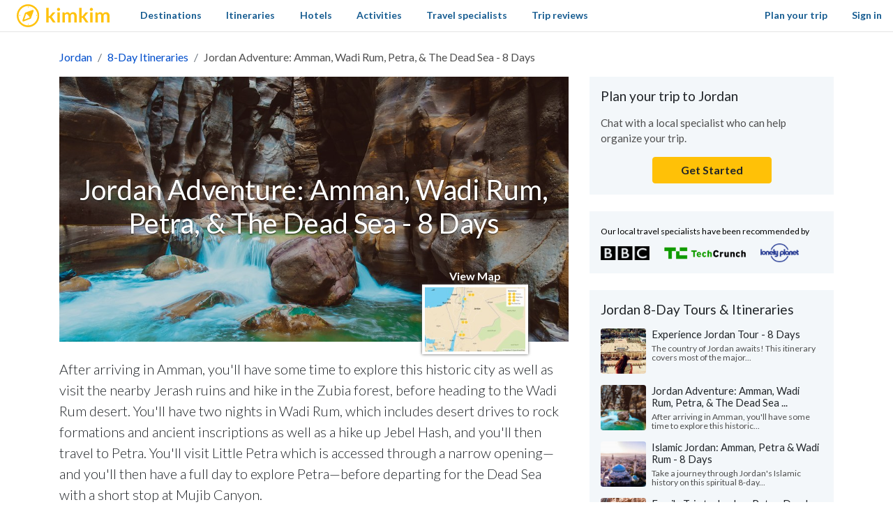

--- FILE ---
content_type: text/html; charset=utf-8
request_url: https://www.kimkim.com/c/jordan-adventure-amman-wadi-rum-petra-the-dead-sea-8-days
body_size: 46859
content:
<!DOCTYPE html>
<html lang="en">
<!--
 _    _           _    _
| | _(_)_ __ ___ | | _(_)_ __ ___
| |/ / | '_ ' _ \| |/ / | '_ ' _ \
|   <| | | | | | |   <| | | | | | |
|_|\_\_|_| |_| |_|_|\_\_|_| |_| |_|

Book custom-made trips to
create lifelong memories

//-->
<head>
  <meta charset="utf-8">
  <meta name="viewport" content="width=device-width, initial-scale=1, shrink-to-fit=no">
  <meta http-equiv="x-ua-compatible" content="ie=edge">
  <meta name="msapplication-config" content="none">
  <meta name="theme-color" content="#ffc20e">
  <title>Jordan Adventure: Amman, Wadi Rum, Petra, &amp; The Dead Sea - 8 Days | kimkim</title>
<meta name="description" content="After arriving in Amman, you&#39;ll have some time to explore this historic city as well as visit the nearby Jerash ruins and hike in the Zubia forest, before heading to the Wadi Rum desert. You&#39;ll have two nights in Wadi Rum, which includes desert drives to rock formations and ancient inscriptions as">
<link rel="canonical" href="https://www.kimkim.com/c/jordan-adventure-amman-wadi-rum-petra-the-dead-sea-8-days">
<meta property="og:site_name" content="kimkim">
<meta property="og:title" content="Jordan Adventure: Amman, Wadi Rum, Petra, &amp; The Dead Sea - 8 Days">
<meta property="og:description" content="After arriving in Amman, you&#39;ll have some time to explore this historic city as well as visit the nearby Jerash ruins and hike in the Zubia forest, before heading to the Wadi Rum desert. You&#39;ll have two nights in Wadi Rum, which includes desert drives to rock formations and ancient inscriptions as well as a hike up Jebel Hash, and you&#39;ll then travel to Petra. You&#39;ll visit Little Petra which is accessed through a narrow opening—and you&#39;ll then have a full day to explore Petra—before departing for the Dead Sea with a short stop at Mujib Canyon.">
<meta property="og:type" content="website">
<meta property="og:url" content="https://www.kimkim.com/c/jordan-adventure-amman-wadi-rum-petra-the-dead-sea-8-days">
<meta property="og:image" content="https://cdn.kimkim.com/files/a/content_articles/featured_photos/079aa40c613ba468450883ccfd4b862fa65eb3d5/big-31b9eca859fd344508483bc33c509744.jpg">
<meta name="twitter:card" content="summary_large_image">
<meta name="twitter:title" content="Jordan Adventure: Amman, Wadi Rum, Petra, &amp; The Dead Sea - 8 Days">
<meta name="twitter:description" content="After arriving in Amman, you&#39;ll have some time to explore this historic city as well as visit the nearby Jerash ruins and hike in the Zubia forest, before heading to the Wadi Rum desert. You&#39;ll have two nights in Wadi Rum, which includes desert drives to rock formations and ancient inscriptions as well as a hike up Jebel Hash, and you&#39;ll then travel to Petra. You&#39;ll visit Little Petra which is accessed through a narrow opening—and you&#39;ll then have a full day to explore Petra—before departing for the Dead Sea with a short stop at Mujib Canyon.">
<meta name="twitter:image" content="https://cdn.kimkim.com/files/a/content_articles/featured_photos/079aa40c613ba468450883ccfd4b862fa65eb3d5/big-31b9eca859fd344508483bc33c509744.jpg">
  <meta property="fb:app_id" content="1698300210405782" />
  <meta name="msvalidate.01" content="B5D450D8FE4FE80580100D97F665493D" />
  <meta name="csrf-param" content="authenticity_token" />
<meta name="csrf-token" content="EQkgk_vKSzX2b5brMglCrE0JSfQ6mCUihLhBup0DmdpqJgJUctNCUS6XasBDzOgqGD2tzyZHgfMHN3C00GEM4g" />
  
<script type="text/javascript">window.NREUM||(NREUM={});NREUM.info={"beacon":"bam.nr-data.net","errorBeacon":"bam.nr-data.net","licenseKey":"NRJS-ecaf53fb635e32bff5f","applicationID":"1226821122","transactionName":"JVpcFxBfXFtQR01UQxJcUQ8HQx9EXVoV","queueTime":1,"applicationTime":184,"agent":""}</script>
<script type="text/javascript">(window.NREUM||(NREUM={})).init={privacy:{cookies_enabled:true},ajax:{deny_list:["bam.nr-data.net"]},feature_flags:["soft_nav"],distributed_tracing:{enabled:true}};(window.NREUM||(NREUM={})).loader_config={agentID:"1386029353",accountID:"3769734",trustKey:"3769734",xpid:"VwEBWFFQDBABVlNUDwMGV1YD",licenseKey:"NRJS-ecaf53fb635e32bff5f",applicationID:"1226821122",browserID:"1386029353"};;/*! For license information please see nr-loader-spa-1.308.0.min.js.LICENSE.txt */
(()=>{var e,t,r={384:(e,t,r)=>{"use strict";r.d(t,{NT:()=>a,US:()=>u,Zm:()=>o,bQ:()=>d,dV:()=>c,pV:()=>l});var n=r(6154),i=r(1863),s=r(1910);const a={beacon:"bam.nr-data.net",errorBeacon:"bam.nr-data.net"};function o(){return n.gm.NREUM||(n.gm.NREUM={}),void 0===n.gm.newrelic&&(n.gm.newrelic=n.gm.NREUM),n.gm.NREUM}function c(){let e=o();return e.o||(e.o={ST:n.gm.setTimeout,SI:n.gm.setImmediate||n.gm.setInterval,CT:n.gm.clearTimeout,XHR:n.gm.XMLHttpRequest,REQ:n.gm.Request,EV:n.gm.Event,PR:n.gm.Promise,MO:n.gm.MutationObserver,FETCH:n.gm.fetch,WS:n.gm.WebSocket},(0,s.i)(...Object.values(e.o))),e}function d(e,t){let r=o();r.initializedAgents??={},t.initializedAt={ms:(0,i.t)(),date:new Date},r.initializedAgents[e]=t}function u(e,t){o()[e]=t}function l(){return function(){let e=o();const t=e.info||{};e.info={beacon:a.beacon,errorBeacon:a.errorBeacon,...t}}(),function(){let e=o();const t=e.init||{};e.init={...t}}(),c(),function(){let e=o();const t=e.loader_config||{};e.loader_config={...t}}(),o()}},782:(e,t,r)=>{"use strict";r.d(t,{T:()=>n});const n=r(860).K7.pageViewTiming},860:(e,t,r)=>{"use strict";r.d(t,{$J:()=>u,K7:()=>c,P3:()=>d,XX:()=>i,Yy:()=>o,df:()=>s,qY:()=>n,v4:()=>a});const n="events",i="jserrors",s="browser/blobs",a="rum",o="browser/logs",c={ajax:"ajax",genericEvents:"generic_events",jserrors:i,logging:"logging",metrics:"metrics",pageAction:"page_action",pageViewEvent:"page_view_event",pageViewTiming:"page_view_timing",sessionReplay:"session_replay",sessionTrace:"session_trace",softNav:"soft_navigations",spa:"spa"},d={[c.pageViewEvent]:1,[c.pageViewTiming]:2,[c.metrics]:3,[c.jserrors]:4,[c.spa]:5,[c.ajax]:6,[c.sessionTrace]:7,[c.softNav]:8,[c.sessionReplay]:9,[c.logging]:10,[c.genericEvents]:11},u={[c.pageViewEvent]:a,[c.pageViewTiming]:n,[c.ajax]:n,[c.spa]:n,[c.softNav]:n,[c.metrics]:i,[c.jserrors]:i,[c.sessionTrace]:s,[c.sessionReplay]:s,[c.logging]:o,[c.genericEvents]:"ins"}},944:(e,t,r)=>{"use strict";r.d(t,{R:()=>i});var n=r(3241);function i(e,t){"function"==typeof console.debug&&(console.debug("New Relic Warning: https://github.com/newrelic/newrelic-browser-agent/blob/main/docs/warning-codes.md#".concat(e),t),(0,n.W)({agentIdentifier:null,drained:null,type:"data",name:"warn",feature:"warn",data:{code:e,secondary:t}}))}},993:(e,t,r)=>{"use strict";r.d(t,{A$:()=>s,ET:()=>a,TZ:()=>o,p_:()=>i});var n=r(860);const i={ERROR:"ERROR",WARN:"WARN",INFO:"INFO",DEBUG:"DEBUG",TRACE:"TRACE"},s={OFF:0,ERROR:1,WARN:2,INFO:3,DEBUG:4,TRACE:5},a="log",o=n.K7.logging},1541:(e,t,r)=>{"use strict";r.d(t,{U:()=>i,f:()=>n});const n={MFE:"MFE",BA:"BA"};function i(e,t){if(2!==t?.harvestEndpointVersion)return{};const r=t.agentRef.runtime.appMetadata.agents[0].entityGuid;return e?{"source.id":e.id,"source.name":e.name,"source.type":e.type,"parent.id":e.parent?.id||r,"parent.type":e.parent?.type||n.BA}:{"entity.guid":r,appId:t.agentRef.info.applicationID}}},1687:(e,t,r)=>{"use strict";r.d(t,{Ak:()=>d,Ze:()=>h,x3:()=>u});var n=r(3241),i=r(7836),s=r(3606),a=r(860),o=r(2646);const c={};function d(e,t){const r={staged:!1,priority:a.P3[t]||0};l(e),c[e].get(t)||c[e].set(t,r)}function u(e,t){e&&c[e]&&(c[e].get(t)&&c[e].delete(t),p(e,t,!1),c[e].size&&f(e))}function l(e){if(!e)throw new Error("agentIdentifier required");c[e]||(c[e]=new Map)}function h(e="",t="feature",r=!1){if(l(e),!e||!c[e].get(t)||r)return p(e,t);c[e].get(t).staged=!0,f(e)}function f(e){const t=Array.from(c[e]);t.every(([e,t])=>t.staged)&&(t.sort((e,t)=>e[1].priority-t[1].priority),t.forEach(([t])=>{c[e].delete(t),p(e,t)}))}function p(e,t,r=!0){const a=e?i.ee.get(e):i.ee,c=s.i.handlers;if(!a.aborted&&a.backlog&&c){if((0,n.W)({agentIdentifier:e,type:"lifecycle",name:"drain",feature:t}),r){const e=a.backlog[t],r=c[t];if(r){for(let t=0;e&&t<e.length;++t)g(e[t],r);Object.entries(r).forEach(([e,t])=>{Object.values(t||{}).forEach(t=>{t[0]?.on&&t[0]?.context()instanceof o.y&&t[0].on(e,t[1])})})}}a.isolatedBacklog||delete c[t],a.backlog[t]=null,a.emit("drain-"+t,[])}}function g(e,t){var r=e[1];Object.values(t[r]||{}).forEach(t=>{var r=e[0];if(t[0]===r){var n=t[1],i=e[3],s=e[2];n.apply(i,s)}})}},1738:(e,t,r)=>{"use strict";r.d(t,{U:()=>f,Y:()=>h});var n=r(3241),i=r(9908),s=r(1863),a=r(944),o=r(5701),c=r(3969),d=r(8362),u=r(860),l=r(4261);function h(e,t,r,s){const h=s||r;!h||h[e]&&h[e]!==d.d.prototype[e]||(h[e]=function(){(0,i.p)(c.xV,["API/"+e+"/called"],void 0,u.K7.metrics,r.ee),(0,n.W)({agentIdentifier:r.agentIdentifier,drained:!!o.B?.[r.agentIdentifier],type:"data",name:"api",feature:l.Pl+e,data:{}});try{return t.apply(this,arguments)}catch(e){(0,a.R)(23,e)}})}function f(e,t,r,n,a){const o=e.info;null===r?delete o.jsAttributes[t]:o.jsAttributes[t]=r,(a||null===r)&&(0,i.p)(l.Pl+n,[(0,s.t)(),t,r],void 0,"session",e.ee)}},1741:(e,t,r)=>{"use strict";r.d(t,{W:()=>s});var n=r(944),i=r(4261);class s{#e(e,...t){if(this[e]!==s.prototype[e])return this[e](...t);(0,n.R)(35,e)}addPageAction(e,t){return this.#e(i.hG,e,t)}register(e){return this.#e(i.eY,e)}recordCustomEvent(e,t){return this.#e(i.fF,e,t)}setPageViewName(e,t){return this.#e(i.Fw,e,t)}setCustomAttribute(e,t,r){return this.#e(i.cD,e,t,r)}noticeError(e,t){return this.#e(i.o5,e,t)}setUserId(e,t=!1){return this.#e(i.Dl,e,t)}setApplicationVersion(e){return this.#e(i.nb,e)}setErrorHandler(e){return this.#e(i.bt,e)}addRelease(e,t){return this.#e(i.k6,e,t)}log(e,t){return this.#e(i.$9,e,t)}start(){return this.#e(i.d3)}finished(e){return this.#e(i.BL,e)}recordReplay(){return this.#e(i.CH)}pauseReplay(){return this.#e(i.Tb)}addToTrace(e){return this.#e(i.U2,e)}setCurrentRouteName(e){return this.#e(i.PA,e)}interaction(e){return this.#e(i.dT,e)}wrapLogger(e,t,r){return this.#e(i.Wb,e,t,r)}measure(e,t){return this.#e(i.V1,e,t)}consent(e){return this.#e(i.Pv,e)}}},1863:(e,t,r)=>{"use strict";function n(){return Math.floor(performance.now())}r.d(t,{t:()=>n})},1910:(e,t,r)=>{"use strict";r.d(t,{i:()=>s});var n=r(944);const i=new Map;function s(...e){return e.every(e=>{if(i.has(e))return i.get(e);const t="function"==typeof e?e.toString():"",r=t.includes("[native code]"),s=t.includes("nrWrapper");return r||s||(0,n.R)(64,e?.name||t),i.set(e,r),r})}},2555:(e,t,r)=>{"use strict";r.d(t,{D:()=>o,f:()=>a});var n=r(384),i=r(8122);const s={beacon:n.NT.beacon,errorBeacon:n.NT.errorBeacon,licenseKey:void 0,applicationID:void 0,sa:void 0,queueTime:void 0,applicationTime:void 0,ttGuid:void 0,user:void 0,account:void 0,product:void 0,extra:void 0,jsAttributes:{},userAttributes:void 0,atts:void 0,transactionName:void 0,tNamePlain:void 0};function a(e){try{return!!e.licenseKey&&!!e.errorBeacon&&!!e.applicationID}catch(e){return!1}}const o=e=>(0,i.a)(e,s)},2614:(e,t,r)=>{"use strict";r.d(t,{BB:()=>a,H3:()=>n,g:()=>d,iL:()=>c,tS:()=>o,uh:()=>i,wk:()=>s});const n="NRBA",i="SESSION",s=144e5,a=18e5,o={STARTED:"session-started",PAUSE:"session-pause",RESET:"session-reset",RESUME:"session-resume",UPDATE:"session-update"},c={SAME_TAB:"same-tab",CROSS_TAB:"cross-tab"},d={OFF:0,FULL:1,ERROR:2}},2646:(e,t,r)=>{"use strict";r.d(t,{y:()=>n});class n{constructor(e){this.contextId=e}}},2843:(e,t,r)=>{"use strict";r.d(t,{G:()=>s,u:()=>i});var n=r(3878);function i(e,t=!1,r,i){(0,n.DD)("visibilitychange",function(){if(t)return void("hidden"===document.visibilityState&&e());e(document.visibilityState)},r,i)}function s(e,t,r){(0,n.sp)("pagehide",e,t,r)}},3241:(e,t,r)=>{"use strict";r.d(t,{W:()=>s});var n=r(6154);const i="newrelic";function s(e={}){try{n.gm.dispatchEvent(new CustomEvent(i,{detail:e}))}catch(e){}}},3304:(e,t,r)=>{"use strict";r.d(t,{A:()=>s});var n=r(7836);const i=()=>{const e=new WeakSet;return(t,r)=>{if("object"==typeof r&&null!==r){if(e.has(r))return;e.add(r)}return r}};function s(e){try{return JSON.stringify(e,i())??""}catch(e){try{n.ee.emit("internal-error",[e])}catch(e){}return""}}},3333:(e,t,r)=>{"use strict";r.d(t,{$v:()=>u,TZ:()=>n,Xh:()=>c,Zp:()=>i,kd:()=>d,mq:()=>o,nf:()=>a,qN:()=>s});const n=r(860).K7.genericEvents,i=["auxclick","click","copy","keydown","paste","scrollend"],s=["focus","blur"],a=4,o=1e3,c=2e3,d=["PageAction","UserAction","BrowserPerformance"],u={RESOURCES:"experimental.resources",REGISTER:"register"}},3434:(e,t,r)=>{"use strict";r.d(t,{Jt:()=>s,YM:()=>d});var n=r(7836),i=r(5607);const s="nr@original:".concat(i.W),a=50;var o=Object.prototype.hasOwnProperty,c=!1;function d(e,t){return e||(e=n.ee),r.inPlace=function(e,t,n,i,s){n||(n="");const a="-"===n.charAt(0);for(let o=0;o<t.length;o++){const c=t[o],d=e[c];l(d)||(e[c]=r(d,a?c+n:n,i,c,s))}},r.flag=s,r;function r(t,r,n,c,d){return l(t)?t:(r||(r=""),nrWrapper[s]=t,function(e,t,r){if(Object.defineProperty&&Object.keys)try{return Object.keys(e).forEach(function(r){Object.defineProperty(t,r,{get:function(){return e[r]},set:function(t){return e[r]=t,t}})}),t}catch(e){u([e],r)}for(var n in e)o.call(e,n)&&(t[n]=e[n])}(t,nrWrapper,e),nrWrapper);function nrWrapper(){var s,o,l,h;let f;try{o=this,s=[...arguments],l="function"==typeof n?n(s,o):n||{}}catch(t){u([t,"",[s,o,c],l],e)}i(r+"start",[s,o,c],l,d);const p=performance.now();let g;try{return h=t.apply(o,s),g=performance.now(),h}catch(e){throw g=performance.now(),i(r+"err",[s,o,e],l,d),f=e,f}finally{const e=g-p,t={start:p,end:g,duration:e,isLongTask:e>=a,methodName:c,thrownError:f};t.isLongTask&&i("long-task",[t,o],l,d),i(r+"end",[s,o,h],l,d)}}}function i(r,n,i,s){if(!c||t){var a=c;c=!0;try{e.emit(r,n,i,t,s)}catch(t){u([t,r,n,i],e)}c=a}}}function u(e,t){t||(t=n.ee);try{t.emit("internal-error",e)}catch(e){}}function l(e){return!(e&&"function"==typeof e&&e.apply&&!e[s])}},3606:(e,t,r)=>{"use strict";r.d(t,{i:()=>s});var n=r(9908);s.on=a;var i=s.handlers={};function s(e,t,r,s){a(s||n.d,i,e,t,r)}function a(e,t,r,i,s){s||(s="feature"),e||(e=n.d);var a=t[s]=t[s]||{};(a[r]=a[r]||[]).push([e,i])}},3738:(e,t,r)=>{"use strict";r.d(t,{He:()=>i,Kp:()=>o,Lc:()=>d,Rz:()=>u,TZ:()=>n,bD:()=>s,d3:()=>a,jx:()=>l,sl:()=>h,uP:()=>c});const n=r(860).K7.sessionTrace,i="bstResource",s="resource",a="-start",o="-end",c="fn"+a,d="fn"+o,u="pushState",l=1e3,h=3e4},3785:(e,t,r)=>{"use strict";r.d(t,{R:()=>c,b:()=>d});var n=r(9908),i=r(1863),s=r(860),a=r(3969),o=r(993);function c(e,t,r={},c=o.p_.INFO,d=!0,u,l=(0,i.t)()){(0,n.p)(a.xV,["API/logging/".concat(c.toLowerCase(),"/called")],void 0,s.K7.metrics,e),(0,n.p)(o.ET,[l,t,r,c,d,u],void 0,s.K7.logging,e)}function d(e){return"string"==typeof e&&Object.values(o.p_).some(t=>t===e.toUpperCase().trim())}},3878:(e,t,r)=>{"use strict";function n(e,t){return{capture:e,passive:!1,signal:t}}function i(e,t,r=!1,i){window.addEventListener(e,t,n(r,i))}function s(e,t,r=!1,i){document.addEventListener(e,t,n(r,i))}r.d(t,{DD:()=>s,jT:()=>n,sp:()=>i})},3962:(e,t,r)=>{"use strict";r.d(t,{AM:()=>a,O2:()=>l,OV:()=>s,Qu:()=>h,TZ:()=>c,ih:()=>f,pP:()=>o,t1:()=>u,tC:()=>i,wD:()=>d});var n=r(860);const i=["click","keydown","submit"],s="popstate",a="api",o="initialPageLoad",c=n.K7.softNav,d=5e3,u=500,l={INITIAL_PAGE_LOAD:"",ROUTE_CHANGE:1,UNSPECIFIED:2},h={INTERACTION:1,AJAX:2,CUSTOM_END:3,CUSTOM_TRACER:4},f={IP:"in progress",PF:"pending finish",FIN:"finished",CAN:"cancelled"}},3969:(e,t,r)=>{"use strict";r.d(t,{TZ:()=>n,XG:()=>o,rs:()=>i,xV:()=>a,z_:()=>s});const n=r(860).K7.metrics,i="sm",s="cm",a="storeSupportabilityMetrics",o="storeEventMetrics"},4234:(e,t,r)=>{"use strict";r.d(t,{W:()=>s});var n=r(7836),i=r(1687);class s{constructor(e,t){this.agentIdentifier=e,this.ee=n.ee.get(e),this.featureName=t,this.blocked=!1}deregisterDrain(){(0,i.x3)(this.agentIdentifier,this.featureName)}}},4261:(e,t,r)=>{"use strict";r.d(t,{$9:()=>u,BL:()=>c,CH:()=>p,Dl:()=>R,Fw:()=>w,PA:()=>v,Pl:()=>n,Pv:()=>A,Tb:()=>h,U2:()=>a,V1:()=>E,Wb:()=>T,bt:()=>y,cD:()=>b,d3:()=>x,dT:()=>d,eY:()=>g,fF:()=>f,hG:()=>s,hw:()=>i,k6:()=>o,nb:()=>m,o5:()=>l});const n="api-",i=n+"ixn-",s="addPageAction",a="addToTrace",o="addRelease",c="finished",d="interaction",u="log",l="noticeError",h="pauseReplay",f="recordCustomEvent",p="recordReplay",g="register",m="setApplicationVersion",v="setCurrentRouteName",b="setCustomAttribute",y="setErrorHandler",w="setPageViewName",R="setUserId",x="start",T="wrapLogger",E="measure",A="consent"},5205:(e,t,r)=>{"use strict";r.d(t,{j:()=>S});var n=r(384),i=r(1741);var s=r(2555),a=r(3333);const o=e=>{if(!e||"string"!=typeof e)return!1;try{document.createDocumentFragment().querySelector(e)}catch{return!1}return!0};var c=r(2614),d=r(944),u=r(8122);const l="[data-nr-mask]",h=e=>(0,u.a)(e,(()=>{const e={feature_flags:[],experimental:{allow_registered_children:!1,resources:!1},mask_selector:"*",block_selector:"[data-nr-block]",mask_input_options:{color:!1,date:!1,"datetime-local":!1,email:!1,month:!1,number:!1,range:!1,search:!1,tel:!1,text:!1,time:!1,url:!1,week:!1,textarea:!1,select:!1,password:!0}};return{ajax:{deny_list:void 0,block_internal:!0,enabled:!0,autoStart:!0},api:{get allow_registered_children(){return e.feature_flags.includes(a.$v.REGISTER)||e.experimental.allow_registered_children},set allow_registered_children(t){e.experimental.allow_registered_children=t},duplicate_registered_data:!1},browser_consent_mode:{enabled:!1},distributed_tracing:{enabled:void 0,exclude_newrelic_header:void 0,cors_use_newrelic_header:void 0,cors_use_tracecontext_headers:void 0,allowed_origins:void 0},get feature_flags(){return e.feature_flags},set feature_flags(t){e.feature_flags=t},generic_events:{enabled:!0,autoStart:!0},harvest:{interval:30},jserrors:{enabled:!0,autoStart:!0},logging:{enabled:!0,autoStart:!0},metrics:{enabled:!0,autoStart:!0},obfuscate:void 0,page_action:{enabled:!0},page_view_event:{enabled:!0,autoStart:!0},page_view_timing:{enabled:!0,autoStart:!0},performance:{capture_marks:!1,capture_measures:!1,capture_detail:!0,resources:{get enabled(){return e.feature_flags.includes(a.$v.RESOURCES)||e.experimental.resources},set enabled(t){e.experimental.resources=t},asset_types:[],first_party_domains:[],ignore_newrelic:!0}},privacy:{cookies_enabled:!0},proxy:{assets:void 0,beacon:void 0},session:{expiresMs:c.wk,inactiveMs:c.BB},session_replay:{autoStart:!0,enabled:!1,preload:!1,sampling_rate:10,error_sampling_rate:100,collect_fonts:!1,inline_images:!1,fix_stylesheets:!0,mask_all_inputs:!0,get mask_text_selector(){return e.mask_selector},set mask_text_selector(t){o(t)?e.mask_selector="".concat(t,",").concat(l):""===t||null===t?e.mask_selector=l:(0,d.R)(5,t)},get block_class(){return"nr-block"},get ignore_class(){return"nr-ignore"},get mask_text_class(){return"nr-mask"},get block_selector(){return e.block_selector},set block_selector(t){o(t)?e.block_selector+=",".concat(t):""!==t&&(0,d.R)(6,t)},get mask_input_options(){return e.mask_input_options},set mask_input_options(t){t&&"object"==typeof t?e.mask_input_options={...t,password:!0}:(0,d.R)(7,t)}},session_trace:{enabled:!0,autoStart:!0},soft_navigations:{enabled:!0,autoStart:!0},spa:{enabled:!0,autoStart:!0},ssl:void 0,user_actions:{enabled:!0,elementAttributes:["id","className","tagName","type"]}}})());var f=r(6154),p=r(9324);let g=0;const m={buildEnv:p.F3,distMethod:p.Xs,version:p.xv,originTime:f.WN},v={consented:!1},b={appMetadata:{},get consented(){return this.session?.state?.consent||v.consented},set consented(e){v.consented=e},customTransaction:void 0,denyList:void 0,disabled:!1,harvester:void 0,isolatedBacklog:!1,isRecording:!1,loaderType:void 0,maxBytes:3e4,obfuscator:void 0,onerror:void 0,ptid:void 0,releaseIds:{},session:void 0,timeKeeper:void 0,registeredEntities:[],jsAttributesMetadata:{bytes:0},get harvestCount(){return++g}},y=e=>{const t=(0,u.a)(e,b),r=Object.keys(m).reduce((e,t)=>(e[t]={value:m[t],writable:!1,configurable:!0,enumerable:!0},e),{});return Object.defineProperties(t,r)};var w=r(5701);const R=e=>{const t=e.startsWith("http");e+="/",r.p=t?e:"https://"+e};var x=r(7836),T=r(3241);const E={accountID:void 0,trustKey:void 0,agentID:void 0,licenseKey:void 0,applicationID:void 0,xpid:void 0},A=e=>(0,u.a)(e,E),_=new Set;function S(e,t={},r,a){let{init:o,info:c,loader_config:d,runtime:u={},exposed:l=!0}=t;if(!c){const e=(0,n.pV)();o=e.init,c=e.info,d=e.loader_config}e.init=h(o||{}),e.loader_config=A(d||{}),c.jsAttributes??={},f.bv&&(c.jsAttributes.isWorker=!0),e.info=(0,s.D)(c);const p=e.init,g=[c.beacon,c.errorBeacon];_.has(e.agentIdentifier)||(p.proxy.assets&&(R(p.proxy.assets),g.push(p.proxy.assets)),p.proxy.beacon&&g.push(p.proxy.beacon),e.beacons=[...g],function(e){const t=(0,n.pV)();Object.getOwnPropertyNames(i.W.prototype).forEach(r=>{const n=i.W.prototype[r];if("function"!=typeof n||"constructor"===n)return;let s=t[r];e[r]&&!1!==e.exposed&&"micro-agent"!==e.runtime?.loaderType&&(t[r]=(...t)=>{const n=e[r](...t);return s?s(...t):n})})}(e),(0,n.US)("activatedFeatures",w.B)),u.denyList=[...p.ajax.deny_list||[],...p.ajax.block_internal?g:[]],u.ptid=e.agentIdentifier,u.loaderType=r,e.runtime=y(u),_.has(e.agentIdentifier)||(e.ee=x.ee.get(e.agentIdentifier),e.exposed=l,(0,T.W)({agentIdentifier:e.agentIdentifier,drained:!!w.B?.[e.agentIdentifier],type:"lifecycle",name:"initialize",feature:void 0,data:e.config})),_.add(e.agentIdentifier)}},5270:(e,t,r)=>{"use strict";r.d(t,{Aw:()=>a,SR:()=>s,rF:()=>o});var n=r(384),i=r(7767);function s(e){return!!(0,n.dV)().o.MO&&(0,i.V)(e)&&!0===e?.session_trace.enabled}function a(e){return!0===e?.session_replay.preload&&s(e)}function o(e,t){try{if("string"==typeof t?.type){if("password"===t.type.toLowerCase())return"*".repeat(e?.length||0);if(void 0!==t?.dataset?.nrUnmask||t?.classList?.contains("nr-unmask"))return e}}catch(e){}return"string"==typeof e?e.replace(/[\S]/g,"*"):"*".repeat(e?.length||0)}},5289:(e,t,r)=>{"use strict";r.d(t,{GG:()=>a,Qr:()=>c,sB:()=>o});var n=r(3878),i=r(6389);function s(){return"undefined"==typeof document||"complete"===document.readyState}function a(e,t){if(s())return e();const r=(0,i.J)(e),a=setInterval(()=>{s()&&(clearInterval(a),r())},500);(0,n.sp)("load",r,t)}function o(e){if(s())return e();(0,n.DD)("DOMContentLoaded",e)}function c(e){if(s())return e();(0,n.sp)("popstate",e)}},5607:(e,t,r)=>{"use strict";r.d(t,{W:()=>n});const n=(0,r(9566).bz)()},5701:(e,t,r)=>{"use strict";r.d(t,{B:()=>s,t:()=>a});var n=r(3241);const i=new Set,s={};function a(e,t){const r=t.agentIdentifier;s[r]??={},e&&"object"==typeof e&&(i.has(r)||(t.ee.emit("rumresp",[e]),s[r]=e,i.add(r),(0,n.W)({agentIdentifier:r,loaded:!0,drained:!0,type:"lifecycle",name:"load",feature:void 0,data:e})))}},6154:(e,t,r)=>{"use strict";r.d(t,{OF:()=>d,RI:()=>i,WN:()=>h,bv:()=>s,eN:()=>f,gm:()=>a,lR:()=>l,m:()=>c,mw:()=>o,sb:()=>u});var n=r(1863);const i="undefined"!=typeof window&&!!window.document,s="undefined"!=typeof WorkerGlobalScope&&("undefined"!=typeof self&&self instanceof WorkerGlobalScope&&self.navigator instanceof WorkerNavigator||"undefined"!=typeof globalThis&&globalThis instanceof WorkerGlobalScope&&globalThis.navigator instanceof WorkerNavigator),a=i?window:"undefined"!=typeof WorkerGlobalScope&&("undefined"!=typeof self&&self instanceof WorkerGlobalScope&&self||"undefined"!=typeof globalThis&&globalThis instanceof WorkerGlobalScope&&globalThis),o=Boolean("hidden"===a?.document?.visibilityState),c=""+a?.location,d=/iPad|iPhone|iPod/.test(a.navigator?.userAgent),u=d&&"undefined"==typeof SharedWorker,l=(()=>{const e=a.navigator?.userAgent?.match(/Firefox[/\s](\d+\.\d+)/);return Array.isArray(e)&&e.length>=2?+e[1]:0})(),h=Date.now()-(0,n.t)(),f=()=>"undefined"!=typeof PerformanceNavigationTiming&&a?.performance?.getEntriesByType("navigation")?.[0]?.responseStart},6344:(e,t,r)=>{"use strict";r.d(t,{BB:()=>u,Qb:()=>l,TZ:()=>i,Ug:()=>a,Vh:()=>s,_s:()=>o,bc:()=>d,yP:()=>c});var n=r(2614);const i=r(860).K7.sessionReplay,s="errorDuringReplay",a=.12,o={DomContentLoaded:0,Load:1,FullSnapshot:2,IncrementalSnapshot:3,Meta:4,Custom:5},c={[n.g.ERROR]:15e3,[n.g.FULL]:3e5,[n.g.OFF]:0},d={RESET:{message:"Session was reset",sm:"Reset"},IMPORT:{message:"Recorder failed to import",sm:"Import"},TOO_MANY:{message:"429: Too Many Requests",sm:"Too-Many"},TOO_BIG:{message:"Payload was too large",sm:"Too-Big"},CROSS_TAB:{message:"Session Entity was set to OFF on another tab",sm:"Cross-Tab"},ENTITLEMENTS:{message:"Session Replay is not allowed and will not be started",sm:"Entitlement"}},u=5e3,l={API:"api",RESUME:"resume",SWITCH_TO_FULL:"switchToFull",INITIALIZE:"initialize",PRELOAD:"preload"}},6389:(e,t,r)=>{"use strict";function n(e,t=500,r={}){const n=r?.leading||!1;let i;return(...r)=>{n&&void 0===i&&(e.apply(this,r),i=setTimeout(()=>{i=clearTimeout(i)},t)),n||(clearTimeout(i),i=setTimeout(()=>{e.apply(this,r)},t))}}function i(e){let t=!1;return(...r)=>{t||(t=!0,e.apply(this,r))}}r.d(t,{J:()=>i,s:()=>n})},6630:(e,t,r)=>{"use strict";r.d(t,{T:()=>n});const n=r(860).K7.pageViewEvent},6774:(e,t,r)=>{"use strict";r.d(t,{T:()=>n});const n=r(860).K7.jserrors},7295:(e,t,r)=>{"use strict";r.d(t,{Xv:()=>a,gX:()=>i,iW:()=>s});var n=[];function i(e){if(!e||s(e))return!1;if(0===n.length)return!0;if("*"===n[0].hostname)return!1;for(var t=0;t<n.length;t++){var r=n[t];if(r.hostname.test(e.hostname)&&r.pathname.test(e.pathname))return!1}return!0}function s(e){return void 0===e.hostname}function a(e){if(n=[],e&&e.length)for(var t=0;t<e.length;t++){let r=e[t];if(!r)continue;if("*"===r)return void(n=[{hostname:"*"}]);0===r.indexOf("http://")?r=r.substring(7):0===r.indexOf("https://")&&(r=r.substring(8));const i=r.indexOf("/");let s,a;i>0?(s=r.substring(0,i),a=r.substring(i)):(s=r,a="*");let[c]=s.split(":");n.push({hostname:o(c),pathname:o(a,!0)})}}function o(e,t=!1){const r=e.replace(/[.+?^${}()|[\]\\]/g,e=>"\\"+e).replace(/\*/g,".*?");return new RegExp((t?"^":"")+r+"$")}},7485:(e,t,r)=>{"use strict";r.d(t,{D:()=>i});var n=r(6154);function i(e){if(0===(e||"").indexOf("data:"))return{protocol:"data"};try{const t=new URL(e,location.href),r={port:t.port,hostname:t.hostname,pathname:t.pathname,search:t.search,protocol:t.protocol.slice(0,t.protocol.indexOf(":")),sameOrigin:t.protocol===n.gm?.location?.protocol&&t.host===n.gm?.location?.host};return r.port&&""!==r.port||("http:"===t.protocol&&(r.port="80"),"https:"===t.protocol&&(r.port="443")),r.pathname&&""!==r.pathname?r.pathname.startsWith("/")||(r.pathname="/".concat(r.pathname)):r.pathname="/",r}catch(e){return{}}}},7699:(e,t,r)=>{"use strict";r.d(t,{It:()=>s,KC:()=>o,No:()=>i,qh:()=>a});var n=r(860);const i=16e3,s=1e6,a="SESSION_ERROR",o={[n.K7.logging]:!0,[n.K7.genericEvents]:!1,[n.K7.jserrors]:!1,[n.K7.ajax]:!1}},7767:(e,t,r)=>{"use strict";r.d(t,{V:()=>i});var n=r(6154);const i=e=>n.RI&&!0===e?.privacy.cookies_enabled},7836:(e,t,r)=>{"use strict";r.d(t,{P:()=>o,ee:()=>c});var n=r(384),i=r(8990),s=r(2646),a=r(5607);const o="nr@context:".concat(a.W),c=function e(t,r){var n={},a={},u={},l=!1;try{l=16===r.length&&d.initializedAgents?.[r]?.runtime.isolatedBacklog}catch(e){}var h={on:p,addEventListener:p,removeEventListener:function(e,t){var r=n[e];if(!r)return;for(var i=0;i<r.length;i++)r[i]===t&&r.splice(i,1)},emit:function(e,r,n,i,s){!1!==s&&(s=!0);if(c.aborted&&!i)return;t&&s&&t.emit(e,r,n);var o=f(n);g(e).forEach(e=>{e.apply(o,r)});var d=v()[a[e]];d&&d.push([h,e,r,o]);return o},get:m,listeners:g,context:f,buffer:function(e,t){const r=v();if(t=t||"feature",h.aborted)return;Object.entries(e||{}).forEach(([e,n])=>{a[n]=t,t in r||(r[t]=[])})},abort:function(){h._aborted=!0,Object.keys(h.backlog).forEach(e=>{delete h.backlog[e]})},isBuffering:function(e){return!!v()[a[e]]},debugId:r,backlog:l?{}:t&&"object"==typeof t.backlog?t.backlog:{},isolatedBacklog:l};return Object.defineProperty(h,"aborted",{get:()=>{let e=h._aborted||!1;return e||(t&&(e=t.aborted),e)}}),h;function f(e){return e&&e instanceof s.y?e:e?(0,i.I)(e,o,()=>new s.y(o)):new s.y(o)}function p(e,t){n[e]=g(e).concat(t)}function g(e){return n[e]||[]}function m(t){return u[t]=u[t]||e(h,t)}function v(){return h.backlog}}(void 0,"globalEE"),d=(0,n.Zm)();d.ee||(d.ee=c)},8122:(e,t,r)=>{"use strict";r.d(t,{a:()=>i});var n=r(944);function i(e,t){try{if(!e||"object"!=typeof e)return(0,n.R)(3);if(!t||"object"!=typeof t)return(0,n.R)(4);const r=Object.create(Object.getPrototypeOf(t),Object.getOwnPropertyDescriptors(t)),s=0===Object.keys(r).length?e:r;for(let a in s)if(void 0!==e[a])try{if(null===e[a]){r[a]=null;continue}Array.isArray(e[a])&&Array.isArray(t[a])?r[a]=Array.from(new Set([...e[a],...t[a]])):"object"==typeof e[a]&&"object"==typeof t[a]?r[a]=i(e[a],t[a]):r[a]=e[a]}catch(e){r[a]||(0,n.R)(1,e)}return r}catch(e){(0,n.R)(2,e)}}},8139:(e,t,r)=>{"use strict";r.d(t,{u:()=>h});var n=r(7836),i=r(3434),s=r(8990),a=r(6154);const o={},c=a.gm.XMLHttpRequest,d="addEventListener",u="removeEventListener",l="nr@wrapped:".concat(n.P);function h(e){var t=function(e){return(e||n.ee).get("events")}(e);if(o[t.debugId]++)return t;o[t.debugId]=1;var r=(0,i.YM)(t,!0);function h(e){r.inPlace(e,[d,u],"-",p)}function p(e,t){return e[1]}return"getPrototypeOf"in Object&&(a.RI&&f(document,h),c&&f(c.prototype,h),f(a.gm,h)),t.on(d+"-start",function(e,t){var n=e[1];if(null!==n&&("function"==typeof n||"object"==typeof n)&&"newrelic"!==e[0]){var i=(0,s.I)(n,l,function(){var e={object:function(){if("function"!=typeof n.handleEvent)return;return n.handleEvent.apply(n,arguments)},function:n}[typeof n];return e?r(e,"fn-",null,e.name||"anonymous"):n});this.wrapped=e[1]=i}}),t.on(u+"-start",function(e){e[1]=this.wrapped||e[1]}),t}function f(e,t,...r){let n=e;for(;"object"==typeof n&&!Object.prototype.hasOwnProperty.call(n,d);)n=Object.getPrototypeOf(n);n&&t(n,...r)}},8362:(e,t,r)=>{"use strict";r.d(t,{d:()=>s});var n=r(9566),i=r(1741);class s extends i.W{agentIdentifier=(0,n.LA)(16)}},8374:(e,t,r)=>{r.nc=(()=>{try{return document?.currentScript?.nonce}catch(e){}return""})()},8990:(e,t,r)=>{"use strict";r.d(t,{I:()=>i});var n=Object.prototype.hasOwnProperty;function i(e,t,r){if(n.call(e,t))return e[t];var i=r();if(Object.defineProperty&&Object.keys)try{return Object.defineProperty(e,t,{value:i,writable:!0,enumerable:!1}),i}catch(e){}return e[t]=i,i}},9119:(e,t,r)=>{"use strict";r.d(t,{L:()=>s});var n=/([^?#]*)[^#]*(#[^?]*|$).*/,i=/([^?#]*)().*/;function s(e,t){return e?e.replace(t?n:i,"$1$2"):e}},9300:(e,t,r)=>{"use strict";r.d(t,{T:()=>n});const n=r(860).K7.ajax},9324:(e,t,r)=>{"use strict";r.d(t,{AJ:()=>a,F3:()=>i,Xs:()=>s,Yq:()=>o,xv:()=>n});const n="1.308.0",i="PROD",s="CDN",a="@newrelic/rrweb",o="1.0.1"},9566:(e,t,r)=>{"use strict";r.d(t,{LA:()=>o,ZF:()=>c,bz:()=>a,el:()=>d});var n=r(6154);const i="xxxxxxxx-xxxx-4xxx-yxxx-xxxxxxxxxxxx";function s(e,t){return e?15&e[t]:16*Math.random()|0}function a(){const e=n.gm?.crypto||n.gm?.msCrypto;let t,r=0;return e&&e.getRandomValues&&(t=e.getRandomValues(new Uint8Array(30))),i.split("").map(e=>"x"===e?s(t,r++).toString(16):"y"===e?(3&s()|8).toString(16):e).join("")}function o(e){const t=n.gm?.crypto||n.gm?.msCrypto;let r,i=0;t&&t.getRandomValues&&(r=t.getRandomValues(new Uint8Array(e)));const a=[];for(var o=0;o<e;o++)a.push(s(r,i++).toString(16));return a.join("")}function c(){return o(16)}function d(){return o(32)}},9908:(e,t,r)=>{"use strict";r.d(t,{d:()=>n,p:()=>i});var n=r(7836).ee.get("handle");function i(e,t,r,i,s){s?(s.buffer([e],i),s.emit(e,t,r)):(n.buffer([e],i),n.emit(e,t,r))}}},n={};function i(e){var t=n[e];if(void 0!==t)return t.exports;var s=n[e]={exports:{}};return r[e](s,s.exports,i),s.exports}i.m=r,i.d=(e,t)=>{for(var r in t)i.o(t,r)&&!i.o(e,r)&&Object.defineProperty(e,r,{enumerable:!0,get:t[r]})},i.f={},i.e=e=>Promise.all(Object.keys(i.f).reduce((t,r)=>(i.f[r](e,t),t),[])),i.u=e=>({212:"nr-spa-compressor",249:"nr-spa-recorder",478:"nr-spa"}[e]+"-1.308.0.min.js"),i.o=(e,t)=>Object.prototype.hasOwnProperty.call(e,t),e={},t="NRBA-1.308.0.PROD:",i.l=(r,n,s,a)=>{if(e[r])e[r].push(n);else{var o,c;if(void 0!==s)for(var d=document.getElementsByTagName("script"),u=0;u<d.length;u++){var l=d[u];if(l.getAttribute("src")==r||l.getAttribute("data-webpack")==t+s){o=l;break}}if(!o){c=!0;var h={478:"sha512-RSfSVnmHk59T/uIPbdSE0LPeqcEdF4/+XhfJdBuccH5rYMOEZDhFdtnh6X6nJk7hGpzHd9Ujhsy7lZEz/ORYCQ==",249:"sha512-ehJXhmntm85NSqW4MkhfQqmeKFulra3klDyY0OPDUE+sQ3GokHlPh1pmAzuNy//3j4ac6lzIbmXLvGQBMYmrkg==",212:"sha512-B9h4CR46ndKRgMBcK+j67uSR2RCnJfGefU+A7FrgR/k42ovXy5x/MAVFiSvFxuVeEk/pNLgvYGMp1cBSK/G6Fg=="};(o=document.createElement("script")).charset="utf-8",i.nc&&o.setAttribute("nonce",i.nc),o.setAttribute("data-webpack",t+s),o.src=r,0!==o.src.indexOf(window.location.origin+"/")&&(o.crossOrigin="anonymous"),h[a]&&(o.integrity=h[a])}e[r]=[n];var f=(t,n)=>{o.onerror=o.onload=null,clearTimeout(p);var i=e[r];if(delete e[r],o.parentNode&&o.parentNode.removeChild(o),i&&i.forEach(e=>e(n)),t)return t(n)},p=setTimeout(f.bind(null,void 0,{type:"timeout",target:o}),12e4);o.onerror=f.bind(null,o.onerror),o.onload=f.bind(null,o.onload),c&&document.head.appendChild(o)}},i.r=e=>{"undefined"!=typeof Symbol&&Symbol.toStringTag&&Object.defineProperty(e,Symbol.toStringTag,{value:"Module"}),Object.defineProperty(e,"__esModule",{value:!0})},i.p="https://js-agent.newrelic.com/",(()=>{var e={38:0,788:0};i.f.j=(t,r)=>{var n=i.o(e,t)?e[t]:void 0;if(0!==n)if(n)r.push(n[2]);else{var s=new Promise((r,i)=>n=e[t]=[r,i]);r.push(n[2]=s);var a=i.p+i.u(t),o=new Error;i.l(a,r=>{if(i.o(e,t)&&(0!==(n=e[t])&&(e[t]=void 0),n)){var s=r&&("load"===r.type?"missing":r.type),a=r&&r.target&&r.target.src;o.message="Loading chunk "+t+" failed: ("+s+": "+a+")",o.name="ChunkLoadError",o.type=s,o.request=a,n[1](o)}},"chunk-"+t,t)}};var t=(t,r)=>{var n,s,[a,o,c]=r,d=0;if(a.some(t=>0!==e[t])){for(n in o)i.o(o,n)&&(i.m[n]=o[n]);if(c)c(i)}for(t&&t(r);d<a.length;d++)s=a[d],i.o(e,s)&&e[s]&&e[s][0](),e[s]=0},r=self["webpackChunk:NRBA-1.308.0.PROD"]=self["webpackChunk:NRBA-1.308.0.PROD"]||[];r.forEach(t.bind(null,0)),r.push=t.bind(null,r.push.bind(r))})(),(()=>{"use strict";i(8374);var e=i(8362),t=i(860);const r=Object.values(t.K7);var n=i(5205);var s=i(9908),a=i(1863),o=i(4261),c=i(1738);var d=i(1687),u=i(4234),l=i(5289),h=i(6154),f=i(944),p=i(5270),g=i(7767),m=i(6389),v=i(7699);class b extends u.W{constructor(e,t){super(e.agentIdentifier,t),this.agentRef=e,this.abortHandler=void 0,this.featAggregate=void 0,this.loadedSuccessfully=void 0,this.onAggregateImported=new Promise(e=>{this.loadedSuccessfully=e}),this.deferred=Promise.resolve(),!1===e.init[this.featureName].autoStart?this.deferred=new Promise((t,r)=>{this.ee.on("manual-start-all",(0,m.J)(()=>{(0,d.Ak)(e.agentIdentifier,this.featureName),t()}))}):(0,d.Ak)(e.agentIdentifier,t)}importAggregator(e,t,r={}){if(this.featAggregate)return;const n=async()=>{let n;await this.deferred;try{if((0,g.V)(e.init)){const{setupAgentSession:t}=await i.e(478).then(i.bind(i,8766));n=t(e)}}catch(e){(0,f.R)(20,e),this.ee.emit("internal-error",[e]),(0,s.p)(v.qh,[e],void 0,this.featureName,this.ee)}try{if(!this.#t(this.featureName,n,e.init))return(0,d.Ze)(this.agentIdentifier,this.featureName),void this.loadedSuccessfully(!1);const{Aggregate:i}=await t();this.featAggregate=new i(e,r),e.runtime.harvester.initializedAggregates.push(this.featAggregate),this.loadedSuccessfully(!0)}catch(e){(0,f.R)(34,e),this.abortHandler?.(),(0,d.Ze)(this.agentIdentifier,this.featureName,!0),this.loadedSuccessfully(!1),this.ee&&this.ee.abort()}};h.RI?(0,l.GG)(()=>n(),!0):n()}#t(e,r,n){if(this.blocked)return!1;switch(e){case t.K7.sessionReplay:return(0,p.SR)(n)&&!!r;case t.K7.sessionTrace:return!!r;default:return!0}}}var y=i(6630),w=i(2614),R=i(3241);class x extends b{static featureName=y.T;constructor(e){var t;super(e,y.T),this.setupInspectionEvents(e.agentIdentifier),t=e,(0,c.Y)(o.Fw,function(e,r){"string"==typeof e&&("/"!==e.charAt(0)&&(e="/"+e),t.runtime.customTransaction=(r||"http://custom.transaction")+e,(0,s.p)(o.Pl+o.Fw,[(0,a.t)()],void 0,void 0,t.ee))},t),this.importAggregator(e,()=>i.e(478).then(i.bind(i,2467)))}setupInspectionEvents(e){const t=(t,r)=>{t&&(0,R.W)({agentIdentifier:e,timeStamp:t.timeStamp,loaded:"complete"===t.target.readyState,type:"window",name:r,data:t.target.location+""})};(0,l.sB)(e=>{t(e,"DOMContentLoaded")}),(0,l.GG)(e=>{t(e,"load")}),(0,l.Qr)(e=>{t(e,"navigate")}),this.ee.on(w.tS.UPDATE,(t,r)=>{(0,R.W)({agentIdentifier:e,type:"lifecycle",name:"session",data:r})})}}var T=i(384);class E extends e.d{constructor(e){var t;(super(),h.gm)?(this.features={},(0,T.bQ)(this.agentIdentifier,this),this.desiredFeatures=new Set(e.features||[]),this.desiredFeatures.add(x),(0,n.j)(this,e,e.loaderType||"agent"),t=this,(0,c.Y)(o.cD,function(e,r,n=!1){if("string"==typeof e){if(["string","number","boolean"].includes(typeof r)||null===r)return(0,c.U)(t,e,r,o.cD,n);(0,f.R)(40,typeof r)}else(0,f.R)(39,typeof e)},t),function(e){(0,c.Y)(o.Dl,function(t,r=!1){if("string"!=typeof t&&null!==t)return void(0,f.R)(41,typeof t);const n=e.info.jsAttributes["enduser.id"];r&&null!=n&&n!==t?(0,s.p)(o.Pl+"setUserIdAndResetSession",[t],void 0,"session",e.ee):(0,c.U)(e,"enduser.id",t,o.Dl,!0)},e)}(this),function(e){(0,c.Y)(o.nb,function(t){if("string"==typeof t||null===t)return(0,c.U)(e,"application.version",t,o.nb,!1);(0,f.R)(42,typeof t)},e)}(this),function(e){(0,c.Y)(o.d3,function(){e.ee.emit("manual-start-all")},e)}(this),function(e){(0,c.Y)(o.Pv,function(t=!0){if("boolean"==typeof t){if((0,s.p)(o.Pl+o.Pv,[t],void 0,"session",e.ee),e.runtime.consented=t,t){const t=e.features.page_view_event;t.onAggregateImported.then(e=>{const r=t.featAggregate;e&&!r.sentRum&&r.sendRum()})}}else(0,f.R)(65,typeof t)},e)}(this),this.run()):(0,f.R)(21)}get config(){return{info:this.info,init:this.init,loader_config:this.loader_config,runtime:this.runtime}}get api(){return this}run(){try{const e=function(e){const t={};return r.forEach(r=>{t[r]=!!e[r]?.enabled}),t}(this.init),n=[...this.desiredFeatures];n.sort((e,r)=>t.P3[e.featureName]-t.P3[r.featureName]),n.forEach(r=>{if(!e[r.featureName]&&r.featureName!==t.K7.pageViewEvent)return;if(r.featureName===t.K7.spa)return void(0,f.R)(67);const n=function(e){switch(e){case t.K7.ajax:return[t.K7.jserrors];case t.K7.sessionTrace:return[t.K7.ajax,t.K7.pageViewEvent];case t.K7.sessionReplay:return[t.K7.sessionTrace];case t.K7.pageViewTiming:return[t.K7.pageViewEvent];default:return[]}}(r.featureName).filter(e=>!(e in this.features));n.length>0&&(0,f.R)(36,{targetFeature:r.featureName,missingDependencies:n}),this.features[r.featureName]=new r(this)})}catch(e){(0,f.R)(22,e);for(const e in this.features)this.features[e].abortHandler?.();const t=(0,T.Zm)();delete t.initializedAgents[this.agentIdentifier]?.features,delete this.sharedAggregator;return t.ee.get(this.agentIdentifier).abort(),!1}}}var A=i(2843),_=i(782);class S extends b{static featureName=_.T;constructor(e){super(e,_.T),h.RI&&((0,A.u)(()=>(0,s.p)("docHidden",[(0,a.t)()],void 0,_.T,this.ee),!0),(0,A.G)(()=>(0,s.p)("winPagehide",[(0,a.t)()],void 0,_.T,this.ee)),this.importAggregator(e,()=>i.e(478).then(i.bind(i,9917))))}}var O=i(3969);class I extends b{static featureName=O.TZ;constructor(e){super(e,O.TZ),h.RI&&document.addEventListener("securitypolicyviolation",e=>{(0,s.p)(O.xV,["Generic/CSPViolation/Detected"],void 0,this.featureName,this.ee)}),this.importAggregator(e,()=>i.e(478).then(i.bind(i,6555)))}}var N=i(6774),P=i(3878),k=i(3304);class D{constructor(e,t,r,n,i){this.name="UncaughtError",this.message="string"==typeof e?e:(0,k.A)(e),this.sourceURL=t,this.line=r,this.column=n,this.__newrelic=i}}function C(e){return M(e)?e:new D(void 0!==e?.message?e.message:e,e?.filename||e?.sourceURL,e?.lineno||e?.line,e?.colno||e?.col,e?.__newrelic,e?.cause)}function j(e){const t="Unhandled Promise Rejection: ";if(!e?.reason)return;if(M(e.reason)){try{e.reason.message.startsWith(t)||(e.reason.message=t+e.reason.message)}catch(e){}return C(e.reason)}const r=C(e.reason);return(r.message||"").startsWith(t)||(r.message=t+r.message),r}function L(e){if(e.error instanceof SyntaxError&&!/:\d+$/.test(e.error.stack?.trim())){const t=new D(e.message,e.filename,e.lineno,e.colno,e.error.__newrelic,e.cause);return t.name=SyntaxError.name,t}return M(e.error)?e.error:C(e)}function M(e){return e instanceof Error&&!!e.stack}function H(e,r,n,i,o=(0,a.t)()){"string"==typeof e&&(e=new Error(e)),(0,s.p)("err",[e,o,!1,r,n.runtime.isRecording,void 0,i],void 0,t.K7.jserrors,n.ee),(0,s.p)("uaErr",[],void 0,t.K7.genericEvents,n.ee)}var B=i(1541),K=i(993),W=i(3785);function U(e,{customAttributes:t={},level:r=K.p_.INFO}={},n,i,s=(0,a.t)()){(0,W.R)(n.ee,e,t,r,!1,i,s)}function F(e,r,n,i,c=(0,a.t)()){(0,s.p)(o.Pl+o.hG,[c,e,r,i],void 0,t.K7.genericEvents,n.ee)}function V(e,r,n,i,c=(0,a.t)()){const{start:d,end:u,customAttributes:l}=r||{},h={customAttributes:l||{}};if("object"!=typeof h.customAttributes||"string"!=typeof e||0===e.length)return void(0,f.R)(57);const p=(e,t)=>null==e?t:"number"==typeof e?e:e instanceof PerformanceMark?e.startTime:Number.NaN;if(h.start=p(d,0),h.end=p(u,c),Number.isNaN(h.start)||Number.isNaN(h.end))(0,f.R)(57);else{if(h.duration=h.end-h.start,!(h.duration<0))return(0,s.p)(o.Pl+o.V1,[h,e,i],void 0,t.K7.genericEvents,n.ee),h;(0,f.R)(58)}}function G(e,r={},n,i,c=(0,a.t)()){(0,s.p)(o.Pl+o.fF,[c,e,r,i],void 0,t.K7.genericEvents,n.ee)}function z(e){(0,c.Y)(o.eY,function(t){return Y(e,t)},e)}function Y(e,r,n){(0,f.R)(54,"newrelic.register"),r||={},r.type=B.f.MFE,r.licenseKey||=e.info.licenseKey,r.blocked=!1,r.parent=n||{},Array.isArray(r.tags)||(r.tags=[]);const i={};r.tags.forEach(e=>{"name"!==e&&"id"!==e&&(i["source.".concat(e)]=!0)}),r.isolated??=!0;let o=()=>{};const c=e.runtime.registeredEntities;if(!r.isolated){const e=c.find(({metadata:{target:{id:e}}})=>e===r.id&&!r.isolated);if(e)return e}const d=e=>{r.blocked=!0,o=e};function u(e){return"string"==typeof e&&!!e.trim()&&e.trim().length<501||"number"==typeof e}e.init.api.allow_registered_children||d((0,m.J)(()=>(0,f.R)(55))),u(r.id)&&u(r.name)||d((0,m.J)(()=>(0,f.R)(48,r)));const l={addPageAction:(t,n={})=>g(F,[t,{...i,...n},e],r),deregister:()=>{d((0,m.J)(()=>(0,f.R)(68)))},log:(t,n={})=>g(U,[t,{...n,customAttributes:{...i,...n.customAttributes||{}}},e],r),measure:(t,n={})=>g(V,[t,{...n,customAttributes:{...i,...n.customAttributes||{}}},e],r),noticeError:(t,n={})=>g(H,[t,{...i,...n},e],r),register:(t={})=>g(Y,[e,t],l.metadata.target),recordCustomEvent:(t,n={})=>g(G,[t,{...i,...n},e],r),setApplicationVersion:e=>p("application.version",e),setCustomAttribute:(e,t)=>p(e,t),setUserId:e=>p("enduser.id",e),metadata:{customAttributes:i,target:r}},h=()=>(r.blocked&&o(),r.blocked);h()||c.push(l);const p=(e,t)=>{h()||(i[e]=t)},g=(r,n,i)=>{if(h())return;const o=(0,a.t)();(0,s.p)(O.xV,["API/register/".concat(r.name,"/called")],void 0,t.K7.metrics,e.ee);try{if(e.init.api.duplicate_registered_data&&"register"!==r.name){let e=n;if(n[1]instanceof Object){const t={"child.id":i.id,"child.type":i.type};e="customAttributes"in n[1]?[n[0],{...n[1],customAttributes:{...n[1].customAttributes,...t}},...n.slice(2)]:[n[0],{...n[1],...t},...n.slice(2)]}r(...e,void 0,o)}return r(...n,i,o)}catch(e){(0,f.R)(50,e)}};return l}class Z extends b{static featureName=N.T;constructor(e){var t;super(e,N.T),t=e,(0,c.Y)(o.o5,(e,r)=>H(e,r,t),t),function(e){(0,c.Y)(o.bt,function(t){e.runtime.onerror=t},e)}(e),function(e){let t=0;(0,c.Y)(o.k6,function(e,r){++t>10||(this.runtime.releaseIds[e.slice(-200)]=(""+r).slice(-200))},e)}(e),z(e);try{this.removeOnAbort=new AbortController}catch(e){}this.ee.on("internal-error",(t,r)=>{this.abortHandler&&(0,s.p)("ierr",[C(t),(0,a.t)(),!0,{},e.runtime.isRecording,r],void 0,this.featureName,this.ee)}),h.gm.addEventListener("unhandledrejection",t=>{this.abortHandler&&(0,s.p)("err",[j(t),(0,a.t)(),!1,{unhandledPromiseRejection:1},e.runtime.isRecording],void 0,this.featureName,this.ee)},(0,P.jT)(!1,this.removeOnAbort?.signal)),h.gm.addEventListener("error",t=>{this.abortHandler&&(0,s.p)("err",[L(t),(0,a.t)(),!1,{},e.runtime.isRecording],void 0,this.featureName,this.ee)},(0,P.jT)(!1,this.removeOnAbort?.signal)),this.abortHandler=this.#r,this.importAggregator(e,()=>i.e(478).then(i.bind(i,2176)))}#r(){this.removeOnAbort?.abort(),this.abortHandler=void 0}}var q=i(8990);let X=1;function J(e){const t=typeof e;return!e||"object"!==t&&"function"!==t?-1:e===h.gm?0:(0,q.I)(e,"nr@id",function(){return X++})}function Q(e){if("string"==typeof e&&e.length)return e.length;if("object"==typeof e){if("undefined"!=typeof ArrayBuffer&&e instanceof ArrayBuffer&&e.byteLength)return e.byteLength;if("undefined"!=typeof Blob&&e instanceof Blob&&e.size)return e.size;if(!("undefined"!=typeof FormData&&e instanceof FormData))try{return(0,k.A)(e).length}catch(e){return}}}var ee=i(8139),te=i(7836),re=i(3434);const ne={},ie=["open","send"];function se(e){var t=e||te.ee;const r=function(e){return(e||te.ee).get("xhr")}(t);if(void 0===h.gm.XMLHttpRequest)return r;if(ne[r.debugId]++)return r;ne[r.debugId]=1,(0,ee.u)(t);var n=(0,re.YM)(r),i=h.gm.XMLHttpRequest,s=h.gm.MutationObserver,a=h.gm.Promise,o=h.gm.setInterval,c="readystatechange",d=["onload","onerror","onabort","onloadstart","onloadend","onprogress","ontimeout"],u=[],l=h.gm.XMLHttpRequest=function(e){const t=new i(e),s=r.context(t);try{r.emit("new-xhr",[t],s),t.addEventListener(c,(a=s,function(){var e=this;e.readyState>3&&!a.resolved&&(a.resolved=!0,r.emit("xhr-resolved",[],e)),n.inPlace(e,d,"fn-",y)}),(0,P.jT)(!1))}catch(e){(0,f.R)(15,e);try{r.emit("internal-error",[e])}catch(e){}}var a;return t};function p(e,t){n.inPlace(t,["onreadystatechange"],"fn-",y)}if(function(e,t){for(var r in e)t[r]=e[r]}(i,l),l.prototype=i.prototype,n.inPlace(l.prototype,ie,"-xhr-",y),r.on("send-xhr-start",function(e,t){p(e,t),function(e){u.push(e),s&&(g?g.then(b):o?o(b):(m=-m,v.data=m))}(t)}),r.on("open-xhr-start",p),s){var g=a&&a.resolve();if(!o&&!a){var m=1,v=document.createTextNode(m);new s(b).observe(v,{characterData:!0})}}else t.on("fn-end",function(e){e[0]&&e[0].type===c||b()});function b(){for(var e=0;e<u.length;e++)p(0,u[e]);u.length&&(u=[])}function y(e,t){return t}return r}var ae="fetch-",oe=ae+"body-",ce=["arrayBuffer","blob","json","text","formData"],de=h.gm.Request,ue=h.gm.Response,le="prototype";const he={};function fe(e){const t=function(e){return(e||te.ee).get("fetch")}(e);if(!(de&&ue&&h.gm.fetch))return t;if(he[t.debugId]++)return t;function r(e,r,n){var i=e[r];"function"==typeof i&&(e[r]=function(){var e,r=[...arguments],s={};t.emit(n+"before-start",[r],s),s[te.P]&&s[te.P].dt&&(e=s[te.P].dt);var a=i.apply(this,r);return t.emit(n+"start",[r,e],a),a.then(function(e){return t.emit(n+"end",[null,e],a),e},function(e){throw t.emit(n+"end",[e],a),e})})}return he[t.debugId]=1,ce.forEach(e=>{r(de[le],e,oe),r(ue[le],e,oe)}),r(h.gm,"fetch",ae),t.on(ae+"end",function(e,r){var n=this;if(r){var i=r.headers.get("content-length");null!==i&&(n.rxSize=i),t.emit(ae+"done",[null,r],n)}else t.emit(ae+"done",[e],n)}),t}var pe=i(7485),ge=i(9566);class me{constructor(e){this.agentRef=e}generateTracePayload(e){const t=this.agentRef.loader_config;if(!this.shouldGenerateTrace(e)||!t)return null;var r=(t.accountID||"").toString()||null,n=(t.agentID||"").toString()||null,i=(t.trustKey||"").toString()||null;if(!r||!n)return null;var s=(0,ge.ZF)(),a=(0,ge.el)(),o=Date.now(),c={spanId:s,traceId:a,timestamp:o};return(e.sameOrigin||this.isAllowedOrigin(e)&&this.useTraceContextHeadersForCors())&&(c.traceContextParentHeader=this.generateTraceContextParentHeader(s,a),c.traceContextStateHeader=this.generateTraceContextStateHeader(s,o,r,n,i)),(e.sameOrigin&&!this.excludeNewrelicHeader()||!e.sameOrigin&&this.isAllowedOrigin(e)&&this.useNewrelicHeaderForCors())&&(c.newrelicHeader=this.generateTraceHeader(s,a,o,r,n,i)),c}generateTraceContextParentHeader(e,t){return"00-"+t+"-"+e+"-01"}generateTraceContextStateHeader(e,t,r,n,i){return i+"@nr=0-1-"+r+"-"+n+"-"+e+"----"+t}generateTraceHeader(e,t,r,n,i,s){if(!("function"==typeof h.gm?.btoa))return null;var a={v:[0,1],d:{ty:"Browser",ac:n,ap:i,id:e,tr:t,ti:r}};return s&&n!==s&&(a.d.tk=s),btoa((0,k.A)(a))}shouldGenerateTrace(e){return this.agentRef.init?.distributed_tracing?.enabled&&this.isAllowedOrigin(e)}isAllowedOrigin(e){var t=!1;const r=this.agentRef.init?.distributed_tracing;if(e.sameOrigin)t=!0;else if(r?.allowed_origins instanceof Array)for(var n=0;n<r.allowed_origins.length;n++){var i=(0,pe.D)(r.allowed_origins[n]);if(e.hostname===i.hostname&&e.protocol===i.protocol&&e.port===i.port){t=!0;break}}return t}excludeNewrelicHeader(){var e=this.agentRef.init?.distributed_tracing;return!!e&&!!e.exclude_newrelic_header}useNewrelicHeaderForCors(){var e=this.agentRef.init?.distributed_tracing;return!!e&&!1!==e.cors_use_newrelic_header}useTraceContextHeadersForCors(){var e=this.agentRef.init?.distributed_tracing;return!!e&&!!e.cors_use_tracecontext_headers}}var ve=i(9300),be=i(7295);function ye(e){return"string"==typeof e?e:e instanceof(0,T.dV)().o.REQ?e.url:h.gm?.URL&&e instanceof URL?e.href:void 0}var we=["load","error","abort","timeout"],Re=we.length,xe=(0,T.dV)().o.REQ,Te=(0,T.dV)().o.XHR;const Ee="X-NewRelic-App-Data";class Ae extends b{static featureName=ve.T;constructor(e){super(e,ve.T),this.dt=new me(e),this.handler=(e,t,r,n)=>(0,s.p)(e,t,r,n,this.ee);try{const e={xmlhttprequest:"xhr",fetch:"fetch",beacon:"beacon"};h.gm?.performance?.getEntriesByType("resource").forEach(r=>{if(r.initiatorType in e&&0!==r.responseStatus){const n={status:r.responseStatus},i={rxSize:r.transferSize,duration:Math.floor(r.duration),cbTime:0};_e(n,r.name),this.handler("xhr",[n,i,r.startTime,r.responseEnd,e[r.initiatorType]],void 0,t.K7.ajax)}})}catch(e){}fe(this.ee),se(this.ee),function(e,r,n,i){function o(e){var t=this;t.totalCbs=0,t.called=0,t.cbTime=0,t.end=T,t.ended=!1,t.xhrGuids={},t.lastSize=null,t.loadCaptureCalled=!1,t.params=this.params||{},t.metrics=this.metrics||{},t.latestLongtaskEnd=0,e.addEventListener("load",function(r){E(t,e)},(0,P.jT)(!1)),h.lR||e.addEventListener("progress",function(e){t.lastSize=e.loaded},(0,P.jT)(!1))}function c(e){this.params={method:e[0]},_e(this,e[1]),this.metrics={}}function d(t,r){e.loader_config.xpid&&this.sameOrigin&&r.setRequestHeader("X-NewRelic-ID",e.loader_config.xpid);var n=i.generateTracePayload(this.parsedOrigin);if(n){var s=!1;n.newrelicHeader&&(r.setRequestHeader("newrelic",n.newrelicHeader),s=!0),n.traceContextParentHeader&&(r.setRequestHeader("traceparent",n.traceContextParentHeader),n.traceContextStateHeader&&r.setRequestHeader("tracestate",n.traceContextStateHeader),s=!0),s&&(this.dt=n)}}function u(e,t){var n=this.metrics,i=e[0],s=this;if(n&&i){var o=Q(i);o&&(n.txSize=o)}this.startTime=(0,a.t)(),this.body=i,this.listener=function(e){try{"abort"!==e.type||s.loadCaptureCalled||(s.params.aborted=!0),("load"!==e.type||s.called===s.totalCbs&&(s.onloadCalled||"function"!=typeof t.onload)&&"function"==typeof s.end)&&s.end(t)}catch(e){try{r.emit("internal-error",[e])}catch(e){}}};for(var c=0;c<Re;c++)t.addEventListener(we[c],this.listener,(0,P.jT)(!1))}function l(e,t,r){this.cbTime+=e,t?this.onloadCalled=!0:this.called+=1,this.called!==this.totalCbs||!this.onloadCalled&&"function"==typeof r.onload||"function"!=typeof this.end||this.end(r)}function f(e,t){var r=""+J(e)+!!t;this.xhrGuids&&!this.xhrGuids[r]&&(this.xhrGuids[r]=!0,this.totalCbs+=1)}function p(e,t){var r=""+J(e)+!!t;this.xhrGuids&&this.xhrGuids[r]&&(delete this.xhrGuids[r],this.totalCbs-=1)}function g(){this.endTime=(0,a.t)()}function m(e,t){t instanceof Te&&"load"===e[0]&&r.emit("xhr-load-added",[e[1],e[2]],t)}function v(e,t){t instanceof Te&&"load"===e[0]&&r.emit("xhr-load-removed",[e[1],e[2]],t)}function b(e,t,r){t instanceof Te&&("onload"===r&&(this.onload=!0),("load"===(e[0]&&e[0].type)||this.onload)&&(this.xhrCbStart=(0,a.t)()))}function y(e,t){this.xhrCbStart&&r.emit("xhr-cb-time",[(0,a.t)()-this.xhrCbStart,this.onload,t],t)}function w(e){var t,r=e[1]||{};if("string"==typeof e[0]?0===(t=e[0]).length&&h.RI&&(t=""+h.gm.location.href):e[0]&&e[0].url?t=e[0].url:h.gm?.URL&&e[0]&&e[0]instanceof URL?t=e[0].href:"function"==typeof e[0].toString&&(t=e[0].toString()),"string"==typeof t&&0!==t.length){t&&(this.parsedOrigin=(0,pe.D)(t),this.sameOrigin=this.parsedOrigin.sameOrigin);var n=i.generateTracePayload(this.parsedOrigin);if(n&&(n.newrelicHeader||n.traceContextParentHeader))if(e[0]&&e[0].headers)o(e[0].headers,n)&&(this.dt=n);else{var s={};for(var a in r)s[a]=r[a];s.headers=new Headers(r.headers||{}),o(s.headers,n)&&(this.dt=n),e.length>1?e[1]=s:e.push(s)}}function o(e,t){var r=!1;return t.newrelicHeader&&(e.set("newrelic",t.newrelicHeader),r=!0),t.traceContextParentHeader&&(e.set("traceparent",t.traceContextParentHeader),t.traceContextStateHeader&&e.set("tracestate",t.traceContextStateHeader),r=!0),r}}function R(e,t){this.params={},this.metrics={},this.startTime=(0,a.t)(),this.dt=t,e.length>=1&&(this.target=e[0]),e.length>=2&&(this.opts=e[1]);var r=this.opts||{},n=this.target;_e(this,ye(n));var i=(""+(n&&n instanceof xe&&n.method||r.method||"GET")).toUpperCase();this.params.method=i,this.body=r.body,this.txSize=Q(r.body)||0}function x(e,r){if(this.endTime=(0,a.t)(),this.params||(this.params={}),(0,be.iW)(this.params))return;let i;this.params.status=r?r.status:0,"string"==typeof this.rxSize&&this.rxSize.length>0&&(i=+this.rxSize);const s={txSize:this.txSize,rxSize:i,duration:(0,a.t)()-this.startTime};n("xhr",[this.params,s,this.startTime,this.endTime,"fetch"],this,t.K7.ajax)}function T(e){const r=this.params,i=this.metrics;if(!this.ended){this.ended=!0;for(let t=0;t<Re;t++)e.removeEventListener(we[t],this.listener,!1);r.aborted||(0,be.iW)(r)||(i.duration=(0,a.t)()-this.startTime,this.loadCaptureCalled||4!==e.readyState?null==r.status&&(r.status=0):E(this,e),i.cbTime=this.cbTime,n("xhr",[r,i,this.startTime,this.endTime,"xhr"],this,t.K7.ajax))}}function E(e,n){e.params.status=n.status;var i=function(e,t){var r=e.responseType;return"json"===r&&null!==t?t:"arraybuffer"===r||"blob"===r||"json"===r?Q(e.response):"text"===r||""===r||void 0===r?Q(e.responseText):void 0}(n,e.lastSize);if(i&&(e.metrics.rxSize=i),e.sameOrigin&&n.getAllResponseHeaders().indexOf(Ee)>=0){var a=n.getResponseHeader(Ee);a&&((0,s.p)(O.rs,["Ajax/CrossApplicationTracing/Header/Seen"],void 0,t.K7.metrics,r),e.params.cat=a.split(", ").pop())}e.loadCaptureCalled=!0}r.on("new-xhr",o),r.on("open-xhr-start",c),r.on("open-xhr-end",d),r.on("send-xhr-start",u),r.on("xhr-cb-time",l),r.on("xhr-load-added",f),r.on("xhr-load-removed",p),r.on("xhr-resolved",g),r.on("addEventListener-end",m),r.on("removeEventListener-end",v),r.on("fn-end",y),r.on("fetch-before-start",w),r.on("fetch-start",R),r.on("fn-start",b),r.on("fetch-done",x)}(e,this.ee,this.handler,this.dt),this.importAggregator(e,()=>i.e(478).then(i.bind(i,3845)))}}function _e(e,t){var r=(0,pe.D)(t),n=e.params||e;n.hostname=r.hostname,n.port=r.port,n.protocol=r.protocol,n.host=r.hostname+":"+r.port,n.pathname=r.pathname,e.parsedOrigin=r,e.sameOrigin=r.sameOrigin}const Se={},Oe=["pushState","replaceState"];function Ie(e){const t=function(e){return(e||te.ee).get("history")}(e);return!h.RI||Se[t.debugId]++||(Se[t.debugId]=1,(0,re.YM)(t).inPlace(window.history,Oe,"-")),t}var Ne=i(3738);function Pe(e){(0,c.Y)(o.BL,function(r=Date.now()){const n=r-h.WN;n<0&&(0,f.R)(62,r),(0,s.p)(O.XG,[o.BL,{time:n}],void 0,t.K7.metrics,e.ee),e.addToTrace({name:o.BL,start:r,origin:"nr"}),(0,s.p)(o.Pl+o.hG,[n,o.BL],void 0,t.K7.genericEvents,e.ee)},e)}const{He:ke,bD:De,d3:Ce,Kp:je,TZ:Le,Lc:Me,uP:He,Rz:Be}=Ne;class Ke extends b{static featureName=Le;constructor(e){var r;super(e,Le),r=e,(0,c.Y)(o.U2,function(e){if(!(e&&"object"==typeof e&&e.name&&e.start))return;const n={n:e.name,s:e.start-h.WN,e:(e.end||e.start)-h.WN,o:e.origin||"",t:"api"};n.s<0||n.e<0||n.e<n.s?(0,f.R)(61,{start:n.s,end:n.e}):(0,s.p)("bstApi",[n],void 0,t.K7.sessionTrace,r.ee)},r),Pe(e);if(!(0,g.V)(e.init))return void this.deregisterDrain();const n=this.ee;let d;Ie(n),this.eventsEE=(0,ee.u)(n),this.eventsEE.on(He,function(e,t){this.bstStart=(0,a.t)()}),this.eventsEE.on(Me,function(e,r){(0,s.p)("bst",[e[0],r,this.bstStart,(0,a.t)()],void 0,t.K7.sessionTrace,n)}),n.on(Be+Ce,function(e){this.time=(0,a.t)(),this.startPath=location.pathname+location.hash}),n.on(Be+je,function(e){(0,s.p)("bstHist",[location.pathname+location.hash,this.startPath,this.time],void 0,t.K7.sessionTrace,n)});try{d=new PerformanceObserver(e=>{const r=e.getEntries();(0,s.p)(ke,[r],void 0,t.K7.sessionTrace,n)}),d.observe({type:De,buffered:!0})}catch(e){}this.importAggregator(e,()=>i.e(478).then(i.bind(i,6974)),{resourceObserver:d})}}var We=i(6344);class Ue extends b{static featureName=We.TZ;#n;recorder;constructor(e){var r;let n;super(e,We.TZ),r=e,(0,c.Y)(o.CH,function(){(0,s.p)(o.CH,[],void 0,t.K7.sessionReplay,r.ee)},r),function(e){(0,c.Y)(o.Tb,function(){(0,s.p)(o.Tb,[],void 0,t.K7.sessionReplay,e.ee)},e)}(e);try{n=JSON.parse(localStorage.getItem("".concat(w.H3,"_").concat(w.uh)))}catch(e){}(0,p.SR)(e.init)&&this.ee.on(o.CH,()=>this.#i()),this.#s(n)&&this.importRecorder().then(e=>{e.startRecording(We.Qb.PRELOAD,n?.sessionReplayMode)}),this.importAggregator(this.agentRef,()=>i.e(478).then(i.bind(i,6167)),this),this.ee.on("err",e=>{this.blocked||this.agentRef.runtime.isRecording&&(this.errorNoticed=!0,(0,s.p)(We.Vh,[e],void 0,this.featureName,this.ee))})}#s(e){return e&&(e.sessionReplayMode===w.g.FULL||e.sessionReplayMode===w.g.ERROR)||(0,p.Aw)(this.agentRef.init)}importRecorder(){return this.recorder?Promise.resolve(this.recorder):(this.#n??=Promise.all([i.e(478),i.e(249)]).then(i.bind(i,4866)).then(({Recorder:e})=>(this.recorder=new e(this),this.recorder)).catch(e=>{throw this.ee.emit("internal-error",[e]),this.blocked=!0,e}),this.#n)}#i(){this.blocked||(this.featAggregate?this.featAggregate.mode!==w.g.FULL&&this.featAggregate.initializeRecording(w.g.FULL,!0,We.Qb.API):this.importRecorder().then(()=>{this.recorder.startRecording(We.Qb.API,w.g.FULL)}))}}var Fe=i(3962);class Ve extends b{static featureName=Fe.TZ;constructor(e){if(super(e,Fe.TZ),function(e){const r=e.ee.get("tracer");function n(){}(0,c.Y)(o.dT,function(e){return(new n).get("object"==typeof e?e:{})},e);const i=n.prototype={createTracer:function(n,i){var o={},c=this,d="function"==typeof i;return(0,s.p)(O.xV,["API/createTracer/called"],void 0,t.K7.metrics,e.ee),function(){if(r.emit((d?"":"no-")+"fn-start",[(0,a.t)(),c,d],o),d)try{return i.apply(this,arguments)}catch(e){const t="string"==typeof e?new Error(e):e;throw r.emit("fn-err",[arguments,this,t],o),t}finally{r.emit("fn-end",[(0,a.t)()],o)}}}};["actionText","setName","setAttribute","save","ignore","onEnd","getContext","end","get"].forEach(r=>{c.Y.apply(this,[r,function(){return(0,s.p)(o.hw+r,[performance.now(),...arguments],this,t.K7.softNav,e.ee),this},e,i])}),(0,c.Y)(o.PA,function(){(0,s.p)(o.hw+"routeName",[performance.now(),...arguments],void 0,t.K7.softNav,e.ee)},e)}(e),!h.RI||!(0,T.dV)().o.MO)return;const r=Ie(this.ee);try{this.removeOnAbort=new AbortController}catch(e){}Fe.tC.forEach(e=>{(0,P.sp)(e,e=>{l(e)},!0,this.removeOnAbort?.signal)});const n=()=>(0,s.p)("newURL",[(0,a.t)(),""+window.location],void 0,this.featureName,this.ee);r.on("pushState-end",n),r.on("replaceState-end",n),(0,P.sp)(Fe.OV,e=>{l(e),(0,s.p)("newURL",[e.timeStamp,""+window.location],void 0,this.featureName,this.ee)},!0,this.removeOnAbort?.signal);let d=!1;const u=new((0,T.dV)().o.MO)((e,t)=>{d||(d=!0,requestAnimationFrame(()=>{(0,s.p)("newDom",[(0,a.t)()],void 0,this.featureName,this.ee),d=!1}))}),l=(0,m.s)(e=>{"loading"!==document.readyState&&((0,s.p)("newUIEvent",[e],void 0,this.featureName,this.ee),u.observe(document.body,{attributes:!0,childList:!0,subtree:!0,characterData:!0}))},100,{leading:!0});this.abortHandler=function(){this.removeOnAbort?.abort(),u.disconnect(),this.abortHandler=void 0},this.importAggregator(e,()=>i.e(478).then(i.bind(i,4393)),{domObserver:u})}}var Ge=i(3333),ze=i(9119);const Ye={},Ze=new Set;function qe(e){return"string"==typeof e?{type:"string",size:(new TextEncoder).encode(e).length}:e instanceof ArrayBuffer?{type:"ArrayBuffer",size:e.byteLength}:e instanceof Blob?{type:"Blob",size:e.size}:e instanceof DataView?{type:"DataView",size:e.byteLength}:ArrayBuffer.isView(e)?{type:"TypedArray",size:e.byteLength}:{type:"unknown",size:0}}class Xe{constructor(e,t){this.timestamp=(0,a.t)(),this.currentUrl=(0,ze.L)(window.location.href),this.socketId=(0,ge.LA)(8),this.requestedUrl=(0,ze.L)(e),this.requestedProtocols=Array.isArray(t)?t.join(","):t||"",this.openedAt=void 0,this.protocol=void 0,this.extensions=void 0,this.binaryType=void 0,this.messageOrigin=void 0,this.messageCount=0,this.messageBytes=0,this.messageBytesMin=0,this.messageBytesMax=0,this.messageTypes=void 0,this.sendCount=0,this.sendBytes=0,this.sendBytesMin=0,this.sendBytesMax=0,this.sendTypes=void 0,this.closedAt=void 0,this.closeCode=void 0,this.closeReason="unknown",this.closeWasClean=void 0,this.connectedDuration=0,this.hasErrors=void 0}}class $e extends b{static featureName=Ge.TZ;constructor(e){super(e,Ge.TZ);const r=e.init.feature_flags.includes("websockets"),n=[e.init.page_action.enabled,e.init.performance.capture_marks,e.init.performance.capture_measures,e.init.performance.resources.enabled,e.init.user_actions.enabled,r];var d;let u,l;if(d=e,(0,c.Y)(o.hG,(e,t)=>F(e,t,d),d),function(e){(0,c.Y)(o.fF,(t,r)=>G(t,r,e),e)}(e),Pe(e),z(e),function(e){(0,c.Y)(o.V1,(t,r)=>V(t,r,e),e)}(e),r&&(l=function(e){if(!(0,T.dV)().o.WS)return e;const t=e.get("websockets");if(Ye[t.debugId]++)return t;Ye[t.debugId]=1,(0,A.G)(()=>{const e=(0,a.t)();Ze.forEach(r=>{r.nrData.closedAt=e,r.nrData.closeCode=1001,r.nrData.closeReason="Page navigating away",r.nrData.closeWasClean=!1,r.nrData.openedAt&&(r.nrData.connectedDuration=e-r.nrData.openedAt),t.emit("ws",[r.nrData],r)})});class r extends WebSocket{static name="WebSocket";static toString(){return"function WebSocket() { [native code] }"}toString(){return"[object WebSocket]"}get[Symbol.toStringTag](){return r.name}#a(e){(e.__newrelic??={}).socketId=this.nrData.socketId,this.nrData.hasErrors??=!0}constructor(...e){super(...e),this.nrData=new Xe(e[0],e[1]),this.addEventListener("open",()=>{this.nrData.openedAt=(0,a.t)(),["protocol","extensions","binaryType"].forEach(e=>{this.nrData[e]=this[e]}),Ze.add(this)}),this.addEventListener("message",e=>{const{type:t,size:r}=qe(e.data);this.nrData.messageOrigin??=(0,ze.L)(e.origin),this.nrData.messageCount++,this.nrData.messageBytes+=r,this.nrData.messageBytesMin=Math.min(this.nrData.messageBytesMin||1/0,r),this.nrData.messageBytesMax=Math.max(this.nrData.messageBytesMax,r),(this.nrData.messageTypes??"").includes(t)||(this.nrData.messageTypes=this.nrData.messageTypes?"".concat(this.nrData.messageTypes,",").concat(t):t)}),this.addEventListener("close",e=>{this.nrData.closedAt=(0,a.t)(),this.nrData.closeCode=e.code,e.reason&&(this.nrData.closeReason=e.reason),this.nrData.closeWasClean=e.wasClean,this.nrData.connectedDuration=this.nrData.closedAt-this.nrData.openedAt,Ze.delete(this),t.emit("ws",[this.nrData],this)})}addEventListener(e,t,...r){const n=this,i="function"==typeof t?function(...e){try{return t.apply(this,e)}catch(e){throw n.#a(e),e}}:t?.handleEvent?{handleEvent:function(...e){try{return t.handleEvent.apply(t,e)}catch(e){throw n.#a(e),e}}}:t;return super.addEventListener(e,i,...r)}send(e){if(this.readyState===WebSocket.OPEN){const{type:t,size:r}=qe(e);this.nrData.sendCount++,this.nrData.sendBytes+=r,this.nrData.sendBytesMin=Math.min(this.nrData.sendBytesMin||1/0,r),this.nrData.sendBytesMax=Math.max(this.nrData.sendBytesMax,r),(this.nrData.sendTypes??"").includes(t)||(this.nrData.sendTypes=this.nrData.sendTypes?"".concat(this.nrData.sendTypes,",").concat(t):t)}try{return super.send(e)}catch(e){throw this.#a(e),e}}close(...e){try{super.close(...e)}catch(e){throw this.#a(e),e}}}return h.gm.WebSocket=r,t}(this.ee)),h.RI){if(fe(this.ee),se(this.ee),u=Ie(this.ee),e.init.user_actions.enabled){function f(t){const r=(0,pe.D)(t);return e.beacons.includes(r.hostname+":"+r.port)}function p(){u.emit("navChange")}Ge.Zp.forEach(e=>(0,P.sp)(e,e=>(0,s.p)("ua",[e],void 0,this.featureName,this.ee),!0)),Ge.qN.forEach(e=>{const t=(0,m.s)(e=>{(0,s.p)("ua",[e],void 0,this.featureName,this.ee)},500,{leading:!0});(0,P.sp)(e,t)}),h.gm.addEventListener("error",()=>{(0,s.p)("uaErr",[],void 0,t.K7.genericEvents,this.ee)},(0,P.jT)(!1,this.removeOnAbort?.signal)),this.ee.on("open-xhr-start",(e,r)=>{f(e[1])||r.addEventListener("readystatechange",()=>{2===r.readyState&&(0,s.p)("uaXhr",[],void 0,t.K7.genericEvents,this.ee)})}),this.ee.on("fetch-start",e=>{e.length>=1&&!f(ye(e[0]))&&(0,s.p)("uaXhr",[],void 0,t.K7.genericEvents,this.ee)}),u.on("pushState-end",p),u.on("replaceState-end",p),window.addEventListener("hashchange",p,(0,P.jT)(!0,this.removeOnAbort?.signal)),window.addEventListener("popstate",p,(0,P.jT)(!0,this.removeOnAbort?.signal))}if(e.init.performance.resources.enabled&&h.gm.PerformanceObserver?.supportedEntryTypes.includes("resource")){new PerformanceObserver(e=>{e.getEntries().forEach(e=>{(0,s.p)("browserPerformance.resource",[e],void 0,this.featureName,this.ee)})}).observe({type:"resource",buffered:!0})}}r&&l.on("ws",e=>{(0,s.p)("ws-complete",[e],void 0,this.featureName,this.ee)});try{this.removeOnAbort=new AbortController}catch(g){}this.abortHandler=()=>{this.removeOnAbort?.abort(),this.abortHandler=void 0},n.some(e=>e)?this.importAggregator(e,()=>i.e(478).then(i.bind(i,8019))):this.deregisterDrain()}}var Je=i(2646);const Qe=new Map;function et(e,t,r,n,i=!0){if("object"!=typeof t||!t||"string"!=typeof r||!r||"function"!=typeof t[r])return(0,f.R)(29);const s=function(e){return(e||te.ee).get("logger")}(e),a=(0,re.YM)(s),o=new Je.y(te.P);o.level=n.level,o.customAttributes=n.customAttributes,o.autoCaptured=i;const c=t[r]?.[re.Jt]||t[r];return Qe.set(c,o),a.inPlace(t,[r],"wrap-logger-",()=>Qe.get(c)),s}var tt=i(1910);class rt extends b{static featureName=K.TZ;constructor(e){var t;super(e,K.TZ),t=e,(0,c.Y)(o.$9,(e,r)=>U(e,r,t),t),function(e){(0,c.Y)(o.Wb,(t,r,{customAttributes:n={},level:i=K.p_.INFO}={})=>{et(e.ee,t,r,{customAttributes:n,level:i},!1)},e)}(e),z(e);const r=this.ee;["log","error","warn","info","debug","trace"].forEach(e=>{(0,tt.i)(h.gm.console[e]),et(r,h.gm.console,e,{level:"log"===e?"info":e})}),this.ee.on("wrap-logger-end",function([e]){const{level:t,customAttributes:n,autoCaptured:i}=this;(0,W.R)(r,e,n,t,i)}),this.importAggregator(e,()=>i.e(478).then(i.bind(i,5288)))}}new E({features:[Ae,x,S,Ke,Ue,I,Z,$e,rt,Ve],loaderType:"spa"})})()})();</script>
<script>
  if (typeof newrelic !== 'undefined') {
      newrelic.setCustomAttribute('user_role', 'guest');
  }
</script>
  <link rel="preconnect" href="https://fonts.googleapis.com">
<link rel="preconnect" href="https://fonts.gstatic.com/" crossorigin>
<link rel="preconnect" href="https://cdn.kimkim.com">
<link href="https://fonts.googleapis.com/css?family=Lato:300,400,400i,700,900&display=swap" rel="stylesheet">
<link rel="stylesheet" href="/assets/application-0b6b9da8a48da1246d438e86552572db986b7b6aa782ad640ab62cbf7eb2f02c.css" media="all" data-turbolinks-track="reload" />
<link rel="icon" type="image/x-icon" href="/assets/favicon-32x32-4c40cd5c1fbba9930edd56da7295980d29875e191b2d4795406ec67eb45b9569.png" sizes="32x32" />
<link rel="apple-touch-icon" href="https://cdn.kimkim.com/images/kimkim/apple-touch-icon-152.png">
  <script src="/assets/packs/js/runtime~application-511bb733bc7801f0dcf4.js" data-turbolinks-track="reload" defer="defer"></script>
<script src="/assets/packs/js/vendors~application-427bebf33c35fcd7f9a8.chunk.js" data-turbolinks-track="reload" defer="defer"></script>
<script src="/assets/packs/js/application-2b0c153e2fc1408bad16.chunk.js" data-turbolinks-track="reload" defer="defer"></script>
  <script>
  window.ga=window.ga||function(){(ga.q=ga.q||[]).push(arguments)};ga.l=+new Date;
    ga('create', 'UA-71441811-1', 'auto');
    ga('set', 'dimension3', 'Jordan');
    ga('set', 'contentGroup2', 'Trip Plans');
</script>
<script async src="https://www.google-analytics.com/analytics.js"></script>

<script async src="https://www.googletagmanager.com/gtag/js?id=G-VLGXDY5C1S"></script>
<script>
  window.dataLayer = window.dataLayer || [];
  function gtag(){dataLayer.push(arguments);}
  gtag('js', new Date());
  gtag('config', 'G-VLGXDY5C1S');


    gtag('set', 'dimension3', 'Jordan');
    gtag('set', 'destination', 'Jordan');
    gtag('set', 'contentGroup2', 'Trip Plans');
    gtag('set', 'content_group', 'Trip Plans');
</script>


  
<script>
  dataLayer = window.dataLayer || []
  dataLayer.push({"CONTENT_CATEGORY":"Trip Plans","DESTINATION_NAME":"Jordan","DESTINATION_ID":69});
    dataLayer.push({'gaTackingId': 'UA-71441811-1'});
    dataLayer.push({'userId': null, 'userType': 'unknown'});
</script>

<!-- Google Tag Manager -->
<script>(function(w,d,s,l,i){w[l]=w[l]||[];w[l].push({'gtm.start':
new Date().getTime(),event:'gtm.js'});var f=d.getElementsByTagName(s)[0],
j=d.createElement(s),dl=l!='dataLayer'?'&l='+l:'';j.async=true;j.src=
'https://www.googletagmanager.com/gtm.js?id='+i+dl+ '&gtm_auth=IPVnom3Jzx2Ddeda2ww_Xg&gtm_preview=env-1&gtm_cookies_win=x';f.parentNode.insertBefore(j,f);
})(window,document,'script','dataLayer','GTM-KS577CS');</script>
<!-- End Google Tag Manager -->

  
  <script type="application/ld+json">
{
  "@context": "http://schema.org",
  "@type": "Organization",
  "name": "kimkim",
  "url": "https://www.kimkim.com",
  "logo": "https://cdn.kimkim.com/images/kimkim/logo-kimkim-text-1204x316.png",
  "contactPoint": [{
    "@type": "ContactPoint",
    "telephone": "+1-833-546-0880",
    "contactType": "customer service"
  }],
  "sameAs": [
    "https://twitter.com/kimkimtravel",
    "https://www.facebook.com/kimkimtravel/",
    "https://www.instagram.com/kimkimtravel/"
  ]
}
</script>
<script type="application/ld+json">
{
  "@context": "http://schema.org",
  "@type": "WebSite",
  "name": "kimkim",
  "url": "https://www.kimkim.com"
}
</script>
  <script src="https://cdn.jsdelivr.net/npm/clipboard@2.0.10/dist/clipboard.min.js"></script>


  <meta name="turbo-refresh-method" content="morph">
  <meta name="turbo-refresh-scroll" content="preserve">
</head>

<body class="site controller-articles action-show"
   >
  <!-- Google Tag Manager (noscript) -->
<noscript><iframe src="https://www.googletagmanager.com/ns.html?id=GTM-KS577CS&gtm_auth=IPVnom3Jzx2Ddeda2ww_Xg&gtm_preview=env-1&gtm_cookies_win=x"
height="0" width="0" style="display:none;visibility:hidden"></iframe></noscript>
<!-- End Google Tag Manager (noscript) -->



  


      
    <header class="site-header ">
        <nav class="navbar-component site-nav navbar navbar-expand-xl bg-white pr-0 pl-0 navbar-articles"
     role="navigation">
  <div class="row col-12 pr-0 pl-0 ml-0 mr-0 mr-sm-4 pr-sm-2">
    <div class="navbar-left-section d-flex">
      <button class="navbar-toggler mb-2" type="button" data-toggle="collapse"
              data-target="#collapsingNavbar" aria-controls="collapsingNavbar"
              aria-expanded="false" aria-label="Toggle navigation">
        <span class="navbar-toggler-icon">&#9776;</span>
      </button>
      <a class="navbar-brand my-auto ml-0 ml-lg-4" href="/">
        <span class="sr-only">kimkim</span>
        <img class="img-logo" alt="kimkim" src="/assets/logo-ccf291f0e1db970821afc9a00bbdd423e8bf9e3b3a5f18ae6029d560266fad23.svg" />
      </a>
    </div>

    <ul class="navbar-nav flex-row ml-auto order-xl-2 order-lg-1 align-items-center">
        <li class="nav-item">
          <a class="nav-link" href="/u/sign_in">Sign in</a>
        </li>
    </ul>

    <div class="collapse navbar-collapse order-xl-1 order-lg-2" id="collapsingNavbar">
      <ul class="navbar-nav mr-lg-auto">
          <li class="nav-item dropdown d-none d-lg-block">
    <a href="#" id="destinationsNavBarLabel" class="nav-link" data-toggle="dropdown"
       data-reference=".site-nav" aria-haspopup="true" aria-expanded="false"
       style="outline: none;">Destinations</a>

    <div class="dropdown-menu pt-3 px-3" aria-labelledby="destinationsNavBarLabel" style="min-width: 760px;">
      <div class="clearfix">
        <h5 class="float-left text-muted mt-1">
          <strong>Select your travel destination</strong>
        </h5>
        <div class="float-right small">
          <a class="btn btn-primary btn-sm rounded" href="/destinations">See all destinations</a>
        </div>
      </div>
      <hr class="mt-2">
      <div id="nav-destinations-list">
          <div class="col col-3">
                <div class="continent-name"><strong>Europe</strong></div>
                <a class="destination-name" href="/d/albania">Albania</a>
                <a class="destination-name" href="/d/armenia">Armenia</a>
                <a class="destination-name" href="/d/austria">Austria</a>
                <a class="destination-name" href="/d/basque-country">Basque Country</a>
                <a class="destination-name" href="/d/belgium">Belgium</a>
                <a class="destination-name" href="/d/bosnia-and-herzegovina">Bosnia and Herzegovina</a>
                <a class="destination-name" href="/d/bulgaria">Bulgaria</a>
                <a class="destination-name" href="/d/croatia">Croatia</a>
                <a class="destination-name" href="/d/czech-republic">Czech Republic</a>
                <a class="destination-name" href="/d/england">England</a>
                <a class="destination-name" href="/d/estonia">Estonia</a>
                <a class="destination-name" href="/d/finland">Finland</a>
                <a class="destination-name" href="/d/france">France</a>
                <a class="destination-name" href="/d/georgia">Georgia</a>
                <a class="destination-name" href="/d/germany">Germany</a>
                <a class="destination-name" href="/d/greece">Greece</a>
                <a class="destination-name" href="/d/hungary">Hungary</a>
                <a class="destination-name" href="/d/iceland">Iceland</a>
                <a class="destination-name" href="/d/ireland">Ireland</a>
                <a class="destination-name" href="/d/italy">Italy</a>
                <a class="destination-name" href="/d/latvia">Latvia</a>
                <a class="destination-name" href="/d/lithuania">Lithuania</a>
                <a class="destination-name" href="/d/macedonia">North Macedonia</a>
                <a class="destination-name" href="/d/norway">Norway</a>
                <a class="destination-name" href="/d/poland">Poland</a>
                <a class="destination-name" href="/d/portugal">Portugal</a>
                <a class="destination-name" href="/d/romania">Romania</a>
          </div>
          <div class="col col-3">
                <a class="destination-name" href="/d/scotland">Scotland</a>
                <a class="destination-name" href="/d/slovakia">Slovakia</a>
                <a class="destination-name" href="/d/slovenia">Slovenia</a>
                <a class="destination-name" href="/d/spain">Spain</a>
                <a class="destination-name" href="/d/sweden">Sweden</a>
                <a class="destination-name" href="/d/switzerland">Switzerland</a>
                <a class="destination-name" href="/d/azores">the Azores</a>
                <a class="destination-name" href="/d/faroe-islands">the Faroe Islands</a>
                <a class="destination-name" href="/d/the-netherlands">The Netherlands</a>
                <a class="destination-name" href="/d/wales">Wales</a>
                <div class="continent-name"><strong>Middle East &amp; Africa</strong></div>
                <a class="destination-name" href="/d/botswana">Botswana</a>
                <a class="destination-name" href="/d/egypt">Egypt</a>
                <a class="destination-name" href="/d/ethiopia">Ethiopia</a>
                <a class="destination-name" href="/d/gambia">Gambia</a>
                <a class="destination-name" href="/d/israel">Israel</a>
                <a class="destination-name" href="/d/jordan">Jordan</a>
                <a class="destination-name" href="/d/kenya">Kenya</a>
                <a class="destination-name" href="/d/madagascar">Madagascar</a>
                <a class="destination-name" href="/d/morocco">Morocco</a>
                <a class="destination-name" href="/d/namibia">Namibia</a>
                <a class="destination-name" href="/d/rwanda">Rwanda</a>
                <a class="destination-name" href="/d/south-africa">South Africa</a>
                <a class="destination-name" href="/d/tanzania">Tanzania</a>
                <a class="destination-name" href="/d/turkey">Turkey</a>
                <a class="destination-name" href="/d/uganda">Uganda</a>
                <a class="destination-name" href="/d/united-arab-emirates">United Arab Emirates</a>
                <a class="destination-name" href="/d/zambia">Zambia</a>
                <a class="destination-name" href="/d/zimbabwe">Zimbabwe</a>
          </div>
          <div class="col col-3">
                <div class="continent-name"><strong>Asia &amp; Oceania</strong></div>
                <a class="destination-name" href="/d/australia">Australia</a>
                <a class="destination-name" href="/d/bhutan">Bhutan</a>
                <a class="destination-name" href="/d/cambodia">Cambodia</a>
                <a class="destination-name" href="/d/china">China</a>
                <a class="destination-name" href="/d/fiji">Fiji</a>
                <a class="destination-name" href="/d/india">India</a>
                <a class="destination-name" href="/d/indonesia">Indonesia</a>
                <a class="destination-name" href="/d/japan">Japan</a>
                <a class="destination-name" href="/d/laos">Laos</a>
                <a class="destination-name" href="/d/malaysia">Malaysia</a>
                <a class="destination-name" href="/d/mongolia">Mongolia</a>
                <a class="destination-name" href="/d/nepal">Nepal</a>
                <a class="destination-name" href="/d/new-zealand">New Zealand</a>
                <a class="destination-name" href="/d/philippines">Philippines</a>
                <a class="destination-name" href="/d/south-korea">South Korea</a>
                <a class="destination-name" href="/d/sri-lanka">Sri Lanka</a>
                <a class="destination-name" href="/d/taiwan">Taiwan</a>
                <a class="destination-name" href="/d/thailand">Thailand</a>
                <a class="destination-name" href="/d/tibet">Tibet</a>
                <a class="destination-name" href="/d/vietnam">Vietnam</a>
          </div>
          <div class="col col-3">
                <div class="continent-name"><strong>North &amp; Central America</strong></div>
                <a class="destination-name" href="/d/belize">Belize</a>
                <a class="destination-name" href="/d/british-columbia">British Columbia</a>
                <a class="destination-name" href="/d/canada">Canada</a>
                <a class="destination-name" href="/d/costa-rica">Costa Rica</a>
                <a class="destination-name" href="/d/guatemala">Guatemala</a>
                <a class="destination-name" href="/d/mexico">Mexico</a>
                <a class="destination-name" href="/d/nicaragua">Nicaragua</a>
                <a class="destination-name" href="/d/panama">Panama</a>
                <a class="destination-name" href="/d/puerto-rico">Puerto Rico</a>
                <a class="destination-name" href="/d/dominican-republic">the Dominican Republic</a>
                <a class="destination-name" href="/d/united-states">the United States</a>
                <div class="continent-name"><strong>South America</strong></div>
                <a class="destination-name" href="/d/argentina">Argentina</a>
                <a class="destination-name" href="/d/bolivia">Bolivia</a>
                <a class="destination-name" href="/d/brazil">Brazil</a>
                <a class="destination-name" href="/d/chile">Chile</a>
                <a class="destination-name" href="/d/colombia">Colombia</a>
                <a class="destination-name" href="/d/ecuador">Ecuador</a>
                <a class="destination-name" href="/d/galapagos-islands">Galapagos Islands</a>
                <a class="destination-name" href="/d/patagonia">Patagonia</a>
                <a class="destination-name" href="/d/peru">Peru</a>
          </div>
      </div>
    </div>
  </li>
  <li class="nav-item d-lg-none">
    <a class="nav-link" href="/destinations">Destinations</a>
  </li>


        <li class="nav-item">
          <a class="nav-link" href="/itineraries">Itineraries</a>
        </li>

        <li class="nav-item">
          <a class="nav-link" href="/hotels">Hotels</a>
        </li>

        <li class="nav-item">
          <a class="nav-link" href="/activities">Activities</a>
        </li>

        <li class="nav-item">
          <a class="nav-link" href="/travel-agents">Travel specialists</a>
        </li>

        <li class="nav-item">
          <a class="nav-link" title="The latest reviews by travelers who booked their trip on kimkim" href="/trip-reviews">Trip reviews</a>
        </li>
      </ul>

      <ul class="navbar-nav">


          <li class="nav-item">
            <a class="nav-link" data-behavior="log-click" data-event-category="onboarding" data-event-action="click" data-event-data="{&quot;destination_id&quot;:null}" data-event-label="navbar_cta" href="/d?utm_content=navbar_cta">Plan your trip</a>
          </li>
      </ul>
    </div>
  </div>
</nav>


    </header>

    <main class="site-content " role="main">
        
<script type="application/ld+json">
{
  "@context": "http://schema.org",
  "@type": "Article",
  "mainEntityOfPage": {
    "@type": "WebPage",
    "@id": "https://www.kimkim.com/c/jordan-adventure-amman-wadi-rum-petra-the-dead-sea-8-days"
  },
  "headline": "Jordan Adventure: Amman, Wadi Rum, Petra, \u0026 The Dead Sea - 8 Days",
  "image": "https://cdn.kimkim.com/files/a/content_articles/featured_photos/079aa40c613ba468450883ccfd4b862fa65eb3d5/big-31b9eca859fd344508483bc33c509744.jpg",
  "thumbnailUrl": "https://cdn.kimkim.com/files/a/content_articles/featured_photos/079aa40c613ba468450883ccfd4b862fa65eb3d5/thumb-6febd07e3cf086e53ca981e50e4591a3.jpg",
  "datePublished": "2020-02-13T18:40:06+0000",
  "dateModified": "2021-02-18T13:50:41+0000",
  "author": {
    "@type": "Person",
    "name": "Lena Sluga"
  },
   "publisher": {
    "@type": "Organization",
    "name": "Kimkim",
    "logo": {
      "@type": "ImageObject",
      "url": "https://cdn.kimkim.com/images/kimkim/logo-kimkim-text-230x60.png",
      "width": 230,
      "height": 60
    }
  },
    "about": "https://www.kimkim.com/d/jordan",
  "description": "After arriving in Amman, you'll have some time to explore this historic city as well as visit the nearby Jerash ruins and hike in the Zubia forest, before heading to the Wadi Rum desert. You'll have two nights in Wadi Rum, which includes desert drives to rock formations and ancient inscriptions as well as a hike up Jebel Hash, and you'll then travel to Petra. You'll visit Little Petra which is accessed through a narrow opening—and you'll then have a full day to explore Petra—before departing for the Dead Sea with a short stop at Mujib Canyon."
}
</script>

  <script type="application/ld+json">
{
  "@context": "http://schema.org",
  "@type": "BreadcrumbList",
  "itemListElement": [{
        "@type": "ListItem",
        "position": 1,
        "name": "Jordan",
        "item": "https://www.kimkim.com/d/jordan"
    }, {
        "@type": "ListItem",
        "position": 2,
        "name": "Jordan Adventure: Amman, Wadi Rum, Petra, \u0026 The Dead Sea - 8 Days",
        "item": "https://www.kimkim.com/c/jordan-adventure-amman-wadi-rum-petra-the-dead-sea-8-days"
    }]
}
</script>


<div class="container pt-4 pb-5">
  
  <nav aria-label="breadcrumb">
  <ol class="breadcrumb">
        <li class="breadcrumb-item"><a href="/d/jordan">Jordan</a></li>
        <li class="breadcrumb-item"><a href="/sc/jordan-8-day-tours">8-Day Itineraries</a></li>
        <li class="breadcrumb-item active" aria-current="page">Jordan Adventure: Amman, Wadi Rum, Petra, &amp; The Dead Sea - 8 Days</li>
  </ol>
</nav>
             
  <div class="row">
    <div class="col-lg-8">

      <article class="article article--content">

    <div style="position: relative;">
      <a href="https://cdn.kimkim.com/files/a/content_articles/featured_photos/079aa40c613ba468450883ccfd4b862fa65eb3d5/big-31b9eca859fd344508483bc33c509744.jpg" data-lightbox="article"
         data-title="The river canyon at Wadi Mujib">
        <header class="hero-image">

          <img src="https://cdn.kimkim.com/files/a/content_articles/featured_photos/079aa40c613ba468450883ccfd4b862fa65eb3d5/big-31b9eca859fd344508483bc33c509744.jpg"
            srcset="https://cdn.kimkim.com/files/a/content_articles/featured_photos/079aa40c613ba468450883ccfd4b862fa65eb3d5/medium-2284f0ff7b5d3a5ead64db4f07c6a434.jpg 500w, https://cdn.kimkim.com/files/a/content_articles/featured_photos/079aa40c613ba468450883ccfd4b862fa65eb3d5/big-31b9eca859fd344508483bc33c509744.jpg 1024w"
            sizes="(max-width: 992px) 99vw, 70vw"
            class="darken"
            alt="The river canyon at Wadi Mujib">

          <div style="position: absolute; top: 50%; left: 3%; width: 94%; transform: translateY(-50%);">
            <h1 class="header__title" style="text-shadow: 0 1px 2px rgba(0,0,0,0.7);">
              Jordan Adventure: Amman, Wadi Rum, Petra, &amp; The Dead Sea - 8 Days
            </h1>
          </div>

        </header>
      </a>

        <div class="hero__bottom-right clickable text-center mb-md-3" data-href="#map">
    <strong class="text-white">View Map</strong>
    <div class="map-preview ">
        <img src="https://cdn.kimkim.com/files/a/maps/9817d6dcf816d5147381e7ad0ed213242a4c6102/small-3df575557e35bb751a63bb75e11e080c.jpg" class="" title="Map thumbnail of Jordan Adventure: Amman, Wadi Rum, Petra, &amp; The Dead Sea - 8 Days" alt="Map thumbnail of Jordan Adventure: Amman, Wadi Rum, Petra, &amp; The Dead Sea - 8 Days" />

    </div>
  </div>

    </div>


  <div class="my-4">
    <div class="lead">After arriving in Amman, you&#39;ll have some time to explore this historic city as well as visit the nearby Jerash ruins and hike in the Zubia forest, before heading to the Wadi Rum desert. You&#39;ll have two nights in Wadi Rum, which includes desert drives to rock formations and ancient inscriptions as well as a hike up Jebel Hash, and you&#39;ll then travel to Petra. You&#39;ll visit Little Petra which is accessed through a narrow opening—and you&#39;ll then have a full day to explore Petra—before departing for the Dead Sea with a short stop at Mujib Canyon.</div>
    
    
        <div>
  

    <div data-vue-component="ActivityFeed" data-vue-props="{&quot;destination-id&quot;:69,&quot;destination-name&quot;:&quot;Jordan&quot;,&quot;:item-types&quot;:[&quot;review&quot;],&quot;:preset-items&quot;:[&quot;\u003cdiv class=\&quot;h-100 p-2 rounded d-flex w-100\&quot; style=\&quot;background-color: #f9f9f9; border: solid 1px #DDD;\&quot;\u003e\n  \u003cdiv class=\&quot;h-100 d-flex align-items-center\&quot; style=\&quot;font-size: .85rem; line-height: 1.4; width: calc(100%);\&quot;\u003e\n    \u003cdiv class=\&quot;w-100 p-3\&quot; \u003e\n  \u003cdiv class=\&quot;text-left text-dark\&quot;\u003e\n  \u003cdiv class=\&quot;clearfix d-flex\&quot; style=\&quot;align-items: center\&quot;\u003e\n      \u003cdiv class=\&quot;float-left mr-2\&quot;\u003e\n          \u003cdiv class=\&quot;rounded-circle text-white text-center avatar\&quot; style=\&quot;width: 35px; height: 35px; line-height: 34px;\n    font-size: 21px; background-color: #95b3d7; display: inline-block;\&quot; \u003e\n  B\n\u003c/div\u003e\n      \u003c/div\u003e\n  \n    \u003cdiv\u003e\n      \u003cdiv style=\&quot;font-size: 0.98rem\&quot;\u003e\n        \u003cstrong\u003eBahren S.\u003c/strong\u003e\n      \u003c/div\u003e\n  \n      \u003cdiv class=\&quot;small\&quot;\u003e\n        Singapore\n      \u003c/div\u003e\n    \u003c/div\u003e\n  \u003c/div\u003e\n\n  \u003cdiv\u003e\n    \n        \u003ci class=\&quot;fa fa-star color-brand-primary\&quot; aria-hidden=\&quot;true\&quot;\u003e\u003c/i\u003e\n        \u003ci class=\&quot;fa fa-star color-brand-primary\&quot; aria-hidden=\&quot;true\&quot;\u003e\u003c/i\u003e\n        \u003ci class=\&quot;fa fa-star color-brand-primary\&quot; aria-hidden=\&quot;true\&quot;\u003e\u003c/i\u003e\n        \u003ci class=\&quot;fa fa-star color-brand-primary\&quot; aria-hidden=\&quot;true\&quot;\u003e\u003c/i\u003e\n        \u003ci class=\&quot;fa fa-star color-brand-primary\&quot; aria-hidden=\&quot;true\&quot;\u003e\u003c/i\u003e\n\n  \u003c/div\u003e\n\n  \u003cdiv style=\&quot;margin-top: 2px; font-size: .85rem; line-height: 1.3;\&quot;\u003e\n      \u003cspan style=\&quot;text-overflow: ellipsis; overflow: hidden;\&quot;\u003e\&quot;Great guide, deeply knowledgeable  and attentive. Driver was good too.\r\nThey assist with the itinerary flow and flexi...\&quot;\u003c/span\u003e\n      \u003ca href=\&quot;/trip-reviews/NglXxnga\&quot;\u003eread more\u003c/a\u003e\n  \u003c/div\u003e\n  \n  \u003cdiv class=\&quot;small mt-2\&quot;\u003e\n    \u003cspan class=\&quot;text-muted\&quot;\u003eTraveled to Jordan as a couple in November, 2025\u003c/span\u003e\n  \u003c/div\u003e\n\u003c/div\u003e\n\n\u003c/div\u003e\n  \u003c/div\u003e\n\u003c/div\u003e\n&quot;,&quot;\u003cdiv class=\&quot;h-100 p-2 rounded d-flex w-100\&quot; style=\&quot;background-color: #f9f9f9; border: solid 1px #DDD;\&quot;\u003e\n  \u003cdiv class=\&quot;h-100 d-flex align-items-center\&quot; style=\&quot;font-size: .85rem; line-height: 1.4; width: calc(100%);\&quot;\u003e\n    \u003cdiv class=\&quot;w-100 p-3\&quot; \u003e\n  \u003cdiv class=\&quot;text-left text-dark\&quot;\u003e\n  \u003cdiv class=\&quot;clearfix d-flex\&quot; style=\&quot;align-items: center\&quot;\u003e\n      \u003cdiv class=\&quot;float-left mr-2\&quot;\u003e\n          \u003cimg height=\&quot;35\&quot; width=\&quot;35\&quot; class=\&quot;rounded-circle lazyload\&quot; data-src=\&quot;https://cdn.kimkim.com/files/a/users/profile_photos/7ae9fab1af382f33f0a86cf911ea5dfa38a06cdf/original-079ebe038a91705fa8d1b2b3861b13fd.jpg\&quot; alt=\&quot;chaiti c. profile photo\&quot;/\u003e\n      \u003c/div\u003e\n  \n    \u003cdiv\u003e\n      \u003cdiv style=\&quot;font-size: 0.98rem\&quot;\u003e\n        \u003cstrong\u003eChaiti C.\u003c/strong\u003e\n      \u003c/div\u003e\n  \n      \u003cdiv class=\&quot;small\&quot;\u003e\n        Virginia, United States\n      \u003c/div\u003e\n    \u003c/div\u003e\n  \u003c/div\u003e\n\n  \u003cdiv\u003e\n    \n        \u003ci class=\&quot;fa fa-star color-brand-primary\&quot; aria-hidden=\&quot;true\&quot;\u003e\u003c/i\u003e\n        \u003ci class=\&quot;fa fa-star color-brand-primary\&quot; aria-hidden=\&quot;true\&quot;\u003e\u003c/i\u003e\n        \u003ci class=\&quot;fa fa-star color-brand-primary\&quot; aria-hidden=\&quot;true\&quot;\u003e\u003c/i\u003e\n        \u003ci class=\&quot;fa fa-star color-brand-primary\&quot; aria-hidden=\&quot;true\&quot;\u003e\u003c/i\u003e\n        \u003ci class=\&quot;fa fa-star color-brand-primary\&quot; aria-hidden=\&quot;true\&quot;\u003e\u003c/i\u003e\n\n  \u003c/div\u003e\n\n  \u003cdiv style=\&quot;margin-top: 2px; font-size: .85rem; line-height: 1.3;\&quot;\u003e\n      \u003cspan style=\&quot;text-overflow: ellipsis; overflow: hidden;\&quot;\u003e\&quot;Very well organized trip, great communication and planning.\&quot;\u003c/span\u003e\n      \u003ca href=\&quot;/trip-reviews/lza3wJRv\&quot;\u003eread more\u003c/a\u003e\n  \u003c/div\u003e\n  \n  \u003cdiv class=\&quot;small mt-2\&quot;\u003e\n    \u003cspan class=\&quot;text-muted\&quot;\u003eTraveled to Jordan solo in November, 2025\u003c/span\u003e\n  \u003c/div\u003e\n\u003c/div\u003e\n\n\u003c/div\u003e\n  \u003c/div\u003e\n\u003c/div\u003e\n&quot;,&quot;\u003cdiv class=\&quot;h-100 p-2 rounded d-flex w-100\&quot; style=\&quot;background-color: #f9f9f9; border: solid 1px #DDD;\&quot;\u003e\n  \u003cdiv class=\&quot;h-100 d-flex align-items-center\&quot; style=\&quot;font-size: .85rem; line-height: 1.4; width: calc(100%);\&quot;\u003e\n    \u003cdiv class=\&quot;w-100 p-3\&quot; \u003e\n  \u003cdiv class=\&quot;text-left text-dark\&quot;\u003e\n  \u003cdiv class=\&quot;clearfix d-flex\&quot; style=\&quot;align-items: center\&quot;\u003e\n      \u003cdiv class=\&quot;float-left mr-2\&quot;\u003e\n          \u003cdiv class=\&quot;rounded-circle text-white text-center avatar\&quot; style=\&quot;width: 35px; height: 35px; line-height: 34px;\n    font-size: 21px; background-color: #95b3d7; display: inline-block;\&quot; \u003e\n  S\n\u003c/div\u003e\n      \u003c/div\u003e\n  \n    \u003cdiv\u003e\n      \u003cdiv style=\&quot;font-size: 0.98rem\&quot;\u003e\n        \u003cstrong\u003eSarah W.\u003c/strong\u003e\n      \u003c/div\u003e\n  \n      \u003cdiv class=\&quot;small\&quot;\u003e\n        United Kingdom\n      \u003c/div\u003e\n    \u003c/div\u003e\n  \u003c/div\u003e\n\n  \u003cdiv\u003e\n    \n        \u003ci class=\&quot;fa fa-star color-brand-primary\&quot; aria-hidden=\&quot;true\&quot;\u003e\u003c/i\u003e\n        \u003ci class=\&quot;fa fa-star color-brand-primary\&quot; aria-hidden=\&quot;true\&quot;\u003e\u003c/i\u003e\n        \u003ci class=\&quot;fa fa-star color-brand-primary\&quot; aria-hidden=\&quot;true\&quot;\u003e\u003c/i\u003e\n        \u003ci class=\&quot;fa fa-star color-brand-primary\&quot; aria-hidden=\&quot;true\&quot;\u003e\u003c/i\u003e\n        \u003ci class=\&quot;fa fa-star color-brand-primary\&quot; aria-hidden=\&quot;true\&quot;\u003e\u003c/i\u003e\n\n  \u003c/div\u003e\n\n  \u003cdiv style=\&quot;margin-top: 2px; font-size: .85rem; line-height: 1.3;\&quot;\u003e\n      \u003cspan style=\&quot;text-overflow: ellipsis; overflow: hidden;\&quot;\u003e\&quot;Our trip took in Amman, Petra, Jerash, Wadi Rum and the Dead Sea. Our driver Bassam was excellent and all of the tran...\&quot;\u003c/span\u003e\n      \u003ca href=\&quot;/trip-reviews/b8nywkzY\&quot;\u003eread more\u003c/a\u003e\n  \u003c/div\u003e\n  \n  \u003cdiv class=\&quot;small mt-2\&quot;\u003e\n    \u003cspan class=\&quot;text-muted\&quot;\u003eTraveled to Jordan as a couple in October, 2025\u003c/span\u003e\n  \u003c/div\u003e\n\u003c/div\u003e\n\n\u003c/div\u003e\n  \u003c/div\u003e\n\u003c/div\u003e\n&quot;,&quot;\u003cdiv class=\&quot;h-100 p-2 rounded d-flex w-100\&quot; style=\&quot;background-color: #f9f9f9; border: solid 1px #DDD;\&quot;\u003e\n  \u003cdiv class=\&quot;h-100 d-flex align-items-center\&quot; style=\&quot;font-size: .85rem; line-height: 1.4; width: calc(100%);\&quot;\u003e\n    \u003cdiv class=\&quot;w-100 p-3\&quot; \u003e\n  \u003cdiv class=\&quot;text-left text-dark\&quot;\u003e\n  \u003cdiv class=\&quot;clearfix d-flex\&quot; style=\&quot;align-items: center\&quot;\u003e\n      \u003cdiv class=\&quot;float-left mr-2\&quot;\u003e\n          \u003cdiv class=\&quot;rounded-circle text-white text-center avatar\&quot; style=\&quot;width: 35px; height: 35px; line-height: 34px;\n    font-size: 21px; background-color: #95b3d7; display: inline-block;\&quot; \u003e\n  G\n\u003c/div\u003e\n      \u003c/div\u003e\n  \n    \u003cdiv\u003e\n      \u003cdiv style=\&quot;font-size: 0.98rem\&quot;\u003e\n        \u003cstrong\u003eGraham S.\u003c/strong\u003e\n      \u003c/div\u003e\n  \n      \u003cdiv class=\&quot;small\&quot;\u003e\n        Florida, United States\n      \u003c/div\u003e\n    \u003c/div\u003e\n  \u003c/div\u003e\n\n  \u003cdiv\u003e\n    \n        \u003ci class=\&quot;fa fa-star color-brand-primary\&quot; aria-hidden=\&quot;true\&quot;\u003e\u003c/i\u003e\n        \u003ci class=\&quot;fa fa-star color-brand-primary\&quot; aria-hidden=\&quot;true\&quot;\u003e\u003c/i\u003e\n        \u003ci class=\&quot;fa fa-star color-brand-primary\&quot; aria-hidden=\&quot;true\&quot;\u003e\u003c/i\u003e\n        \u003ci class=\&quot;fa fa-star color-brand-primary\&quot; aria-hidden=\&quot;true\&quot;\u003e\u003c/i\u003e\n        \u003ci class=\&quot;fa fa-star color-brand-primary\&quot; aria-hidden=\&quot;true\&quot;\u003e\u003c/i\u003e\n\n  \u003c/div\u003e\n\n  \u003cdiv style=\&quot;margin-top: 2px; font-size: .85rem; line-height: 1.3;\&quot;\u003e\n      \u003cspan style=\&quot;text-overflow: ellipsis; overflow: hidden;\&quot;\u003e\&quot;We had a thoroughly enjoyable 10 day trip to Jordan arranged by Samir and Enjoy Jordan. Our driver Amin was excellent...\&quot;\u003c/span\u003e\n      \u003ca href=\&quot;/trip-reviews/ZR6yp08M\&quot;\u003eread more\u003c/a\u003e\n  \u003c/div\u003e\n  \n  \u003cdiv class=\&quot;small mt-2\&quot;\u003e\n    \u003cspan class=\&quot;text-muted\&quot;\u003eTraveled to Jordan as a couple in September, 2025\u003c/span\u003e\n  \u003c/div\u003e\n\u003c/div\u003e\n\n\u003c/div\u003e\n  \u003c/div\u003e\n\u003c/div\u003e\n&quot;,&quot;\u003cdiv class=\&quot;h-100 p-2 rounded d-flex w-100\&quot; style=\&quot;background-color: #f9f9f9; border: solid 1px #DDD;\&quot;\u003e\n  \u003cdiv class=\&quot;h-100 d-flex align-items-center\&quot; style=\&quot;font-size: .85rem; line-height: 1.4; width: calc(100%);\&quot;\u003e\n    \u003cdiv class=\&quot;w-100 p-3\&quot; \u003e\n  \u003cdiv class=\&quot;text-left text-dark\&quot;\u003e\n  \u003cdiv class=\&quot;clearfix d-flex\&quot; style=\&quot;align-items: center\&quot;\u003e\n      \u003cdiv class=\&quot;float-left mr-2\&quot;\u003e\n          \u003cdiv class=\&quot;rounded-circle text-white text-center avatar\&quot; style=\&quot;width: 35px; height: 35px; line-height: 34px;\n    font-size: 21px; background-color: #95b3d7; display: inline-block;\&quot; \u003e\n  K\n\u003c/div\u003e\n      \u003c/div\u003e\n  \n    \u003cdiv\u003e\n      \u003cdiv style=\&quot;font-size: 0.98rem\&quot;\u003e\n        \u003cstrong\u003eKristi T.\u003c/strong\u003e\n      \u003c/div\u003e\n  \n      \u003cdiv class=\&quot;small\&quot;\u003e\n        South Carolina, United States\n      \u003c/div\u003e\n    \u003c/div\u003e\n  \u003c/div\u003e\n\n  \u003cdiv\u003e\n    \n        \u003ci class=\&quot;fa fa-star color-brand-primary\&quot; aria-hidden=\&quot;true\&quot;\u003e\u003c/i\u003e\n        \u003ci class=\&quot;fa fa-star color-brand-primary\&quot; aria-hidden=\&quot;true\&quot;\u003e\u003c/i\u003e\n        \u003ci class=\&quot;fa fa-star color-brand-primary\&quot; aria-hidden=\&quot;true\&quot;\u003e\u003c/i\u003e\n        \u003ci class=\&quot;fa fa-star color-brand-primary\&quot; aria-hidden=\&quot;true\&quot;\u003e\u003c/i\u003e\n        \u003ci class=\&quot;fa fa-star color-brand-primary\&quot; aria-hidden=\&quot;true\&quot;\u003e\u003c/i\u003e\n\n  \u003c/div\u003e\n\n  \u003cdiv style=\&quot;margin-top: 2px; font-size: .85rem; line-height: 1.3;\&quot;\u003e\n      \u003cspan style=\&quot;text-overflow: ellipsis; overflow: hidden;\&quot;\u003e\&quot;Our trip to Jordan was amazing.  I was connected with Samir who helped me plan this trip.  From the beginning until t...\&quot;\u003c/span\u003e\n      \u003ca href=\&quot;/trip-reviews/NglPXega\&quot;\u003eread more\u003c/a\u003e\n  \u003c/div\u003e\n  \n  \u003cdiv class=\&quot;small mt-2\&quot;\u003e\n    \u003cspan class=\&quot;text-muted\&quot;\u003eTraveled to Jordan as a family in May, 2025\u003c/span\u003e\n  \u003c/div\u003e\n\u003c/div\u003e\n\n\u003c/div\u003e\n  \u003c/div\u003e\n\u003c/div\u003e\n&quot;,&quot;\u003cdiv class=\&quot;h-100 p-2 rounded d-flex w-100\&quot; style=\&quot;background-color: #f9f9f9; border: solid 1px #DDD;\&quot;\u003e\n  \u003cdiv class=\&quot;h-100 d-flex align-items-center\&quot; style=\&quot;font-size: .85rem; line-height: 1.4; width: calc(100%);\&quot;\u003e\n    \u003cdiv class=\&quot;w-100 p-3\&quot; \u003e\n  \u003cdiv class=\&quot;text-left text-dark\&quot;\u003e\n  \u003cdiv class=\&quot;clearfix d-flex\&quot; style=\&quot;align-items: center\&quot;\u003e\n      \u003cdiv class=\&quot;float-left mr-2\&quot;\u003e\n          \u003cimg height=\&quot;35\&quot; width=\&quot;35\&quot; class=\&quot;rounded-circle lazyload\&quot; data-src=\&quot;https://cdn.kimkim.com/files/a/users/profile_photos/ec43f40f176a503f7c69ad55cee05271bda5ddb9/original-057691d5164aeef4ba013312f458d96e.jpg\&quot; alt=\&quot;MELISSA M. profile photo\&quot;/\u003e\n      \u003c/div\u003e\n  \n    \u003cdiv\u003e\n      \u003cdiv style=\&quot;font-size: 0.98rem\&quot;\u003e\n        \u003cstrong\u003eMelissa M.\u003c/strong\u003e\n      \u003c/div\u003e\n  \n      \u003cdiv class=\&quot;small\&quot;\u003e\n        California, United States\n      \u003c/div\u003e\n    \u003c/div\u003e\n  \u003c/div\u003e\n\n  \u003cdiv\u003e\n    \n        \u003ci class=\&quot;fa fa-star color-brand-primary\&quot; aria-hidden=\&quot;true\&quot;\u003e\u003c/i\u003e\n        \u003ci class=\&quot;fa fa-star color-brand-primary\&quot; aria-hidden=\&quot;true\&quot;\u003e\u003c/i\u003e\n        \u003ci class=\&quot;fa fa-star color-brand-primary\&quot; aria-hidden=\&quot;true\&quot;\u003e\u003c/i\u003e\n        \u003ci class=\&quot;fa fa-star color-brand-primary\&quot; aria-hidden=\&quot;true\&quot;\u003e\u003c/i\u003e\n        \u003ci class=\&quot;fa fa-star color-brand-primary\&quot; aria-hidden=\&quot;true\&quot;\u003e\u003c/i\u003e\n\n  \u003c/div\u003e\n\n  \u003cdiv style=\&quot;margin-top: 2px; font-size: .85rem; line-height: 1.3;\&quot;\u003e\n      \u003cspan style=\&quot;text-overflow: ellipsis; overflow: hidden;\&quot;\u003e\&quot;Jordan--Petra/Dead Sea April 2025\r\n\r\nTo begin the journey, Mariana was spectacular to work with as our Kimkim coordin...\&quot;\u003c/span\u003e\n      \u003ca href=\&quot;/trip-reviews/v8BMK1zG\&quot;\u003eread more\u003c/a\u003e\n  \u003c/div\u003e\n  \n  \u003cdiv class=\&quot;small mt-2\&quot;\u003e\n    \u003cspan class=\&quot;text-muted\&quot;\u003eTraveled to Jordan as a couple in April, 2025\u003c/span\u003e\n  \u003c/div\u003e\n\u003c/div\u003e\n\n\u003c/div\u003e\n  \u003c/div\u003e\n\u003c/div\u003e\n&quot;,&quot;\u003cdiv class=\&quot;h-100 p-2 rounded d-flex w-100\&quot; style=\&quot;background-color: #f9f9f9; border: solid 1px #DDD;\&quot;\u003e\n  \u003cdiv class=\&quot;h-100 d-flex align-items-center\&quot; style=\&quot;font-size: .85rem; line-height: 1.4; width: calc(100%);\&quot;\u003e\n    \u003cdiv class=\&quot;w-100 p-3\&quot; \u003e\n  \u003cdiv class=\&quot;text-left text-dark\&quot;\u003e\n  \u003cdiv class=\&quot;clearfix d-flex\&quot; style=\&quot;align-items: center\&quot;\u003e\n      \u003cdiv class=\&quot;float-left mr-2\&quot;\u003e\n          \u003cimg height=\&quot;35\&quot; width=\&quot;35\&quot; class=\&quot;rounded-circle lazyload\&quot; data-src=\&quot;https://cdn.kimkim.com/files/a/users/profile_photos/52b4f62a59817b039f2996b08b6802e180131e76/original-74e2fae65b35e2c6ce987082b5e2968d.jpg\&quot; alt=\&quot;Sebastien T. profile photo\&quot;/\u003e\n      \u003c/div\u003e\n  \n    \u003cdiv\u003e\n      \u003cdiv style=\&quot;font-size: 0.98rem\&quot;\u003e\n        \u003cstrong\u003eSebastien T.\u003c/strong\u003e\n      \u003c/div\u003e\n  \n      \u003cdiv class=\&quot;small\&quot;\u003e\n        Singapore\n      \u003c/div\u003e\n    \u003c/div\u003e\n  \u003c/div\u003e\n\n  \u003cdiv\u003e\n    \n        \u003ci class=\&quot;fa fa-star color-brand-primary\&quot; aria-hidden=\&quot;true\&quot;\u003e\u003c/i\u003e\n        \u003ci class=\&quot;fa fa-star color-brand-primary\&quot; aria-hidden=\&quot;true\&quot;\u003e\u003c/i\u003e\n        \u003ci class=\&quot;fa fa-star color-brand-primary\&quot; aria-hidden=\&quot;true\&quot;\u003e\u003c/i\u003e\n        \u003ci class=\&quot;fa fa-star color-brand-primary\&quot; aria-hidden=\&quot;true\&quot;\u003e\u003c/i\u003e\n        \u003ci class=\&quot;fa fa-star color-brand-primary\&quot; aria-hidden=\&quot;true\&quot;\u003e\u003c/i\u003e\n\n  \u003c/div\u003e\n\n  \u003cdiv style=\&quot;margin-top: 2px; font-size: .85rem; line-height: 1.3;\&quot;\u003e\n      \u003cspan style=\&quot;text-overflow: ellipsis; overflow: hidden;\&quot;\u003e\&quot;Ammar has been very helpful in the hotel checkin and recommending stops and timming of activities.\r\n\r\nSamir has been ...\&quot;\u003c/span\u003e\n      \u003ca href=\&quot;/trip-reviews/y8ebmLRm\&quot;\u003eread more\u003c/a\u003e\n  \u003c/div\u003e\n  \n  \u003cdiv class=\&quot;small mt-2\&quot;\u003e\n    \u003cspan class=\&quot;text-muted\&quot;\u003eTraveled to Jordan as a family in April, 2025\u003c/span\u003e\n  \u003c/div\u003e\n\u003c/div\u003e\n\n\u003c/div\u003e\n  \u003c/div\u003e\n\u003c/div\u003e\n&quot;,&quot;\u003cdiv class=\&quot;h-100 p-2 rounded d-flex w-100\&quot; style=\&quot;background-color: #f9f9f9; border: solid 1px #DDD;\&quot;\u003e\n  \u003cdiv class=\&quot;h-100 d-flex align-items-center\&quot; style=\&quot;font-size: .85rem; line-height: 1.4; width: calc(100%);\&quot;\u003e\n    \u003cdiv class=\&quot;w-100 p-3\&quot; \u003e\n  \u003cdiv class=\&quot;text-left text-dark\&quot;\u003e\n  \u003cdiv class=\&quot;clearfix d-flex\&quot; style=\&quot;align-items: center\&quot;\u003e\n      \u003cdiv class=\&quot;float-left mr-2\&quot;\u003e\n          \u003cdiv class=\&quot;rounded-circle text-white text-center avatar\&quot; style=\&quot;width: 35px; height: 35px; line-height: 34px;\n    font-size: 21px; background-color: #95b3d7; display: inline-block;\&quot; \u003e\n  E\n\u003c/div\u003e\n      \u003c/div\u003e\n  \n    \u003cdiv\u003e\n      \u003cdiv style=\&quot;font-size: 0.98rem\&quot;\u003e\n        \u003cstrong\u003eE Cristina D.\u003c/strong\u003e\n      \u003c/div\u003e\n  \n      \u003cdiv class=\&quot;small\&quot;\u003e\n        Colorado, United States\n      \u003c/div\u003e\n    \u003c/div\u003e\n  \u003c/div\u003e\n\n  \u003cdiv\u003e\n    \n        \u003ci class=\&quot;fa fa-star color-brand-primary\&quot; aria-hidden=\&quot;true\&quot;\u003e\u003c/i\u003e\n        \u003ci class=\&quot;fa fa-star color-brand-primary\&quot; aria-hidden=\&quot;true\&quot;\u003e\u003c/i\u003e\n        \u003ci class=\&quot;fa fa-star color-brand-primary\&quot; aria-hidden=\&quot;true\&quot;\u003e\u003c/i\u003e\n        \u003ci class=\&quot;fa fa-star color-brand-primary\&quot; aria-hidden=\&quot;true\&quot;\u003e\u003c/i\u003e\n        \u003ci class=\&quot;fa fa-star color-brand-primary\&quot; aria-hidden=\&quot;true\&quot;\u003e\u003c/i\u003e\n\n  \u003c/div\u003e\n\n  \u003cdiv style=\&quot;margin-top: 2px; font-size: .85rem; line-height: 1.3;\&quot;\u003e\n      \u003cspan style=\&quot;text-overflow: ellipsis; overflow: hidden;\&quot;\u003e\&quot;The guides were punctual,  friendly and informative. \r\n\r\nWe enjoyed our trip very much.  Thanks for coordinating and ...\&quot;\u003c/span\u003e\n      \u003ca href=\&quot;/trip-reviews/xRxpAaR4\&quot;\u003eread more\u003c/a\u003e\n  \u003c/div\u003e\n  \n  \u003cdiv class=\&quot;small mt-2\&quot;\u003e\n    \u003cspan class=\&quot;text-muted\&quot;\u003eTraveled to Jordan as a couple in April, 2025\u003c/span\u003e\n  \u003c/div\u003e\n\u003c/div\u003e\n\n\u003c/div\u003e\n  \u003c/div\u003e\n\u003c/div\u003e\n&quot;,&quot;\u003cdiv class=\&quot;h-100 p-2 rounded d-flex w-100\&quot; style=\&quot;background-color: #f9f9f9; border: solid 1px #DDD;\&quot;\u003e\n  \u003cdiv class=\&quot;h-100 d-flex align-items-center\&quot; style=\&quot;font-size: .85rem; line-height: 1.4; width: calc(100%);\&quot;\u003e\n    \u003cdiv class=\&quot;w-100 p-3\&quot; \u003e\n  \u003cdiv class=\&quot;text-left text-dark\&quot;\u003e\n  \u003cdiv class=\&quot;clearfix d-flex\&quot; style=\&quot;align-items: center\&quot;\u003e\n      \u003cdiv class=\&quot;float-left mr-2\&quot;\u003e\n          \u003cdiv class=\&quot;rounded-circle text-white text-center avatar\&quot; style=\&quot;width: 35px; height: 35px; line-height: 34px;\n    font-size: 21px; background-color: #95b3d7; display: inline-block;\&quot; \u003e\n  D\n\u003c/div\u003e\n      \u003c/div\u003e\n  \n    \u003cdiv\u003e\n      \u003cdiv style=\&quot;font-size: 0.98rem\&quot;\u003e\n        \u003cstrong\u003eDavid A.\u003c/strong\u003e\n      \u003c/div\u003e\n  \n      \u003cdiv class=\&quot;small\&quot;\u003e\n        Colorado, United States\n      \u003c/div\u003e\n    \u003c/div\u003e\n  \u003c/div\u003e\n\n  \u003cdiv\u003e\n    \n        \u003ci class=\&quot;fa fa-star color-brand-primary\&quot; aria-hidden=\&quot;true\&quot;\u003e\u003c/i\u003e\n        \u003ci class=\&quot;fa fa-star color-brand-primary\&quot; aria-hidden=\&quot;true\&quot;\u003e\u003c/i\u003e\n        \u003ci class=\&quot;fa fa-star color-brand-primary\&quot; aria-hidden=\&quot;true\&quot;\u003e\u003c/i\u003e\n        \u003ci class=\&quot;fa fa-star color-brand-primary\&quot; aria-hidden=\&quot;true\&quot;\u003e\u003c/i\u003e\n            \u003ci class=\&quot;fa fa-star-half-o color-brand-primary\&quot; aria-hidden=\&quot;true\&quot;\u003e\u003c/i\u003e\n\n  \u003c/div\u003e\n\n  \u003cdiv style=\&quot;margin-top: 2px; font-size: .85rem; line-height: 1.3;\&quot;\u003e\n      \u003cspan style=\&quot;text-overflow: ellipsis; overflow: hidden;\&quot;\u003e\&quot;Samir’s travel group, particularly the drivers, were outstanding. They were always on time and enjoyable to be with.\&quot;\u003c/span\u003e\n      \u003ca href=\&quot;/trip-reviews/KgJjrQgm\&quot;\u003eread more\u003c/a\u003e\n  \u003c/div\u003e\n  \n  \u003cdiv class=\&quot;small mt-2\&quot;\u003e\n    \u003cspan class=\&quot;text-muted\&quot;\u003eTraveled to Jordan as a couple in April, 2025\u003c/span\u003e\n  \u003c/div\u003e\n\u003c/div\u003e\n\n\u003c/div\u003e\n  \u003c/div\u003e\n\u003c/div\u003e\n&quot;,&quot;\u003cdiv class=\&quot;h-100 p-2 rounded d-flex w-100\&quot; style=\&quot;background-color: #f9f9f9; border: solid 1px #DDD;\&quot;\u003e\n  \u003cdiv class=\&quot;h-100 d-flex align-items-center\&quot; style=\&quot;font-size: .85rem; line-height: 1.4; width: calc(100%);\&quot;\u003e\n    \u003cdiv class=\&quot;w-100 p-3\&quot; \u003e\n  \u003cdiv class=\&quot;text-left text-dark\&quot;\u003e\n  \u003cdiv class=\&quot;clearfix d-flex\&quot; style=\&quot;align-items: center\&quot;\u003e\n      \u003cdiv class=\&quot;float-left mr-2\&quot;\u003e\n          \u003cimg height=\&quot;35\&quot; width=\&quot;35\&quot; class=\&quot;rounded-circle lazyload\&quot; data-src=\&quot;https://cdn.kimkim.com/files/a/users/profile_photos/4108998f3f80a1c0006299fe22afe01a3ebd0e4c/original-3eb52d2b725ce06b7e486700317aa895.jpg\&quot; alt=\&quot;Adaire P. profile photo\&quot;/\u003e\n      \u003c/div\u003e\n  \n    \u003cdiv\u003e\n      \u003cdiv style=\&quot;font-size: 0.98rem\&quot;\u003e\n        \u003cstrong\u003eAdaire P.\u003c/strong\u003e\n      \u003c/div\u003e\n  \n      \u003cdiv class=\&quot;small\&quot;\u003e\n        Mexico\n      \u003c/div\u003e\n    \u003c/div\u003e\n  \u003c/div\u003e\n\n  \u003cdiv\u003e\n    \n        \u003ci class=\&quot;fa fa-star color-brand-primary\&quot; aria-hidden=\&quot;true\&quot;\u003e\u003c/i\u003e\n        \u003ci class=\&quot;fa fa-star color-brand-primary\&quot; aria-hidden=\&quot;true\&quot;\u003e\u003c/i\u003e\n        \u003ci class=\&quot;fa fa-star color-brand-primary\&quot; aria-hidden=\&quot;true\&quot;\u003e\u003c/i\u003e\n        \u003ci class=\&quot;fa fa-star color-brand-primary\&quot; aria-hidden=\&quot;true\&quot;\u003e\u003c/i\u003e\n            \u003ci class=\&quot;fa fa-star-half-o color-brand-primary\&quot; aria-hidden=\&quot;true\&quot;\u003e\u003c/i\u003e\n\n  \u003c/div\u003e\n\n  \u003cdiv style=\&quot;margin-top: 2px; font-size: .85rem; line-height: 1.3;\&quot;\u003e\n      \u003cspan style=\&quot;text-overflow: ellipsis; overflow: hidden;\&quot;\u003e\&quot;We had a terrific trip to Jordan and Egypt planned by Samir. The hotels were just what we wanted, the guides and driv...\&quot;\u003c/span\u003e\n      \u003ca href=\&quot;/trip-reviews/NRrpaDz2\&quot;\u003eread more\u003c/a\u003e\n  \u003c/div\u003e\n  \n  \u003cdiv class=\&quot;small mt-2\&quot;\u003e\n    \u003cspan class=\&quot;text-muted\&quot;\u003eTraveled to Jordan as a couple in May, 2024\u003c/span\u003e\n  \u003c/div\u003e\n\u003c/div\u003e\n\n\u003c/div\u003e\n  \u003c/div\u003e\n\u003c/div\u003e\n&quot;],&quot;action-url&quot;:&quot;/d/jordan/trip-reviews&quot;,&quot;action-text&quot;:&quot;Read more reviews&quot;,&quot;action-arrow-image&quot;:&quot;https://www.kimkim.com/assets/arrow_right_icon-25658768b2754df986ebc7250a46a00023c39cca0ece11c4fdd59b9a8f121a7f.svg&quot;}" style="height: 216px" class="my-4"></div>
</div>
  </div>

  

  <div class="article--content-main">
      

<h2>Highlights</h2>
<ul class="list-highlights">
<li>Cook a traditional Jordanian dish with a local family</li>
<li>Visit the ruins of the ancient Decapolis city of Jerash</li>
<li>Explore the ancient Ottoman Village in Dana Nature Reserve</li>
<li>Hike Jabal Hash which is one of the highest mountains in Wadi Rum</li>
<li>Swim in the turquoise water at Mujib Canyon</li>
</ul>
<h2 class="mb-3">Brief Itinerary</h2>
<table class="table table-sm">
<thead>
<tr>
<th>Day</th>
<th>Highlights</th>
<th>Overnight</th>
</tr>
</thead>
<tbody>
<tr>
<td>Day 1</td>
<td>Arrive in Amman</td>
<td>Amman</td>
</tr>
<tr>
<td>Day 2</td>
<td>Jerash - Zubia Forest</td>
<td>Amman</td>
</tr>
<tr>
<td>Day 3</td>
<td>Dana &amp; Shobak - Wadi Rum</td>
<td>Wadi Rum</td>
</tr>
<tr>
<td>Day 4</td>
<td>Desert Hike in Wadi Rum</td>
<td>Wadi Rum</td>
</tr>
<tr>
<td>Day 5</td>
<td>Desert Tour - Petra</td>
<td>Petra</td>
</tr>
<tr>
<td>Day 6</td>
<td>Full Day in Petra</td>
<td>Petra</td>
</tr>
<tr>
<td>Day 7</td>
<td>Wadi Mujib - The Dead Sea</td>
<td>The Dead Sea</td>
</tr>
<tr>
<td>Day 8</td>
<td>Departure</td>
<td> </td>
</tr>
</tbody>
</table>
<h2>Detailed Itinerary</h2>
<div>
<h3>Day 1: Arrive in Amman</h3>
<figure class="image"><img src="https://cdn.kimkim.com/files/a/images/61e888945324b04dcd2cce7b05e57b6121c7ccea/big-d438ec093f3bae299c6e522a35e88be8.jpg" alt="The amazing view from Amman Citadel">
<figcaption>The amazing view from Amman Citadel</figcaption>
</figure>
<p>After arriving at the Queen Alia International Airport, your driver will meet you and take you straight to Amman, Jordan's capital. <br><br>Depending on your time of arrival, you may have some time to explore this bustling capital city.<br><br><strong>Suggested activities include:</strong></p>
<ul>
<li>Walk around in Jabal Weibdeh, which is the oldest neighborhood in Amman. There are lots of small side streets, shops offering local goods and produce to be explored, as well as many cafés and restaurants.</li>
<li>Close to Jabal Weibdeh is also the King Abdullah II Mosque which welcomes visitors. </li>
<li>Explore the Citadel with the Temple of Hercules which offers a 360-degree view over Amman. It's best to be there during prayer time, as you'll hear the calls to prayers from the various mosques, creating a surreal echo. </li>
<li>Continue to the Roman Theater, and then head through the bustling downtown souks<strong>.</strong>
</li>
<li>Head to Rainbow Street in Jabal Amman, which is lined with shops, restaurants, and shisha cafés. You can explore the side roads, and you'll have great views over the surrounding "white hills".</li>
<li>Visit the Jordan Museum, where some of the Dead Sea Scrolls are on display.</li>
</ul>
<p>In the evening, you'll be welcomed in the home of a local family, where you will learn how to cook a traditional Jordanian dish.</p>
</div>
<div>
<h3>Day 2: Jerash - Zubia Forest</h3>
<figure class="image"><img src="https://cdn.kimkim.com/files/a/images/146166228b9173e6dda8a8e8f6b0603308204379/big-55d58aba4ba706ae06253fb9d423a0bd.jpg" alt="The ancient ruins in Jerash">
<figcaption>The ancient ruins in Jerash</figcaption>
</figure>
<p>After breakfast, your driver will take you north to the ancient Decapolis city of Jerash, which is home to some of the best-preserved Roman ruins outside of Italy. <br><br>You'll then have some time to explore Amman. Wander along the Colonnaded Street, climb up the steps of the Temple of Artemis or listen to the traditional bagpipers in the Roman Theater. If you are a meat lover, it's a great idea to head to one of the traditional <em>mashawi </em>(barbecue) restaurants for lunch.<br><br>You'll then continue to the lush Zubia forest in the Northern Jordanian Highlands, where you'll go on a hike with a local guide. On your way, you'll encounter Roman ruins and walk through dense forests, until you reach the small village of Zubia with views of the valley below. This hike takes four hours. <br><br>After the hike, you'll return to Amman.<br><br><strong>Optional:</strong> Overnight stay in Ajoun or with a family in the village of Orjan.</p>
</div>
<div>
<h3>Day 3: Dana &amp; Shobak - Wadi Rum</h3>
<figure class="image"><img src="https://cdn.kimkim.com/files/a/images/30389fc7e583f0c1207f8014f988e8bd327a77f4/big-5a448fa8053a76f04beb481ae8887a35.jpg" alt="The red desert of Wadi Rum">
<figcaption>The red desert of Wadi Rum</figcaption>
</figure>
<p>After breakfast, you'll travel south on the famous Kings Highway. <br><br>Your first stop is the Dana Nature Reserve, where you can explore the ancient Ottoman Village that goes back to the 16th century, and enjoy the view over the Great Rift Valley. You'll then embark on a two-hour trek with a local guide to explore the unique landscapes in this nature reserve. Continue to Shobak, where you can explore the crusader castles, which is situated on a vast mountain plateau with extensive empty land surrounding it. Travelers who don't mind dark spaces can grab a good torch and explore the tunnel.<br><br>To end off the day, you'll travel to the beautiful desert of Wadi Rum. Here, your driver will leave you in the hands of the Bedouins, who are known for their excellent hospitality. In a large Jeep, you will be taken from the Wadi Rum village to your camp in the protected area of the desert. In the evening, a traditional dinner will be cooked.</p>
</div>
<div class="my-3 p-4 bg-grey clearfix align-items-center">
  <div class="row">
    <div class="col-12 col-sm-7 col-md-8 pr-3">
      <strong>Plan your trip to Jordan</strong>
        <br>
        <span class="text-muted">Chat with a local specialist who can help organize your trip.</span>
    </div>
  
    <div class="col-12 mt-3 text-center col-sm-5 col-md-4 my-sm-auto text-sm-right">
      <a class="btn btn-prime text-nowrap" data-behavior="log-click" data-event-category="onboarding" data-event-action="click" data-event-data='{"destination_id":69}' data-event-label="inline_cta" href="/onboarding/traveler?article_id=jordan-adventure-amman-wadi-rum-petra-the-dead-sea-8-days&amp;utm_content=inline_cta">Get Started</a>
    </div>
  </div>
</div>
<div>
<h3>Day 4: Desert Hike in Wadi Rum</h3>
<figure class="image"><img src="https://cdn.kimkim.com/files/a/images/19c4054dd53cc8e21ada8808f9ed8e9e71e1f2c6/big-63608d9cd25a8a601e307a6ab42b2166.jpg" alt="A view over the Wadi Rum Desert">
<figcaption>A view over the Wadi Rum Desert</figcaption>
</figure>
<p>After breakfast, you'll hike up Jebel Hash with a local Beduin guide. <br><br>This is a full day hiking tour that starts in the morning and ends at sunset. The hike also includes a lunch stop, with lovely views, and a meal that's been prepared with local ingredients. Jabal Hash is one of the highest mountains in Wadi Rum, from where you will have a splendid view over the mars-like desert landscape of Wadi Rum. <br><br>In the evening, you'll return to your camp, for some well-deserved rest and another Bedouin dinner.</p>
</div>
<div>
<h3>Day 5: Desert Tour - Petra</h3>
<figure class="image"><img src="https://cdn.kimkim.com/files/a/images/c381881a8e6c56a564049a64d55e149cb47d192c/big-1e72fec44d0309b8384b370284dae89b.jpg" alt="Little Petra in Siq al-Barid">
<figcaption>Little Petra in Siq al-Barid</figcaption>
</figure>
<p>After breakfast, you'll embark on a three-hour Jeep tour, to discover unique corners in the desert. You'll explore canyons with Nabatean inscriptions, get up close to bizarre rock formations and rock bridges, and climb up red sand dunes. You'll then travel back to the Wadi Rum village, where you'll transfer vehicles for the drive to Little Petra. <br><br>Little Petra is one of the first settlements in human history. Little Petra, which is believed to have been an important suburb of Petra, has a narrow opening for people to enter through. Here, you'll have late lunch at one of the local camps. <br><br>You'll then continue to Petra for your overnight stay. Depending on the time of the year and your arrival time, you can either check out the village of Wadi Musa or visit Petra first. <br><br><strong>Optional</strong>:</p>
<ul>
<li>Al Yakhour Turkish Bath</li>
<li>Petra by Night (takes place Mondays, Wednesdays, and Thursdays)</li>
</ul>
</div>
<div>
<h3>Day 6: Full Day in Petra</h3>
<figure class="image"><img src="https://cdn.kimkim.com/files/a/images/29e7569c18b31812064495733dccb49646baa17f/big-9ced489cbc01b0af2b2b344fbea0298c.jpg" alt="The Treasury (Al Khazneh) in Petra">
<figcaption>The Treasury (Al Khazneh) in Petra</figcaption>
</figure>
<p>You'll have a full day to visit the famous UNESCO world heritage site of Petra, also called the Red Rose City because of its famous red-colored rocks. <br><br>You can walk through the mystic Siq until you reach the famous Treasury. There is also a viewpoint opposite it which you can climb up for a view from above. Then, you can visit the Street of Facades and walk through the Roman area, where you can climb up to the High Place of Sacrifice and follow the path to the Garden Temple Complex. <br><br>If you have the energy then climb the 800 steps up to the Monastery, Petra’s largest Temple.</p>
</div>
<div>
<h3>Day 7: Wadi Mujib - The Dead Sea</h3>
<figure class="image"><img src="https://cdn.kimkim.com/files/a/images/82a62a67cc09de8a3546719407889f86cb4f4f0b/big-f2378878525382360bae6c770cd986e4.jpg" alt="The river at Mujib Canyon">
<figcaption>The river at Mujib Canyon</figcaption>
</figure>
<p>After breakfast, you'll travel to the lowest place on earth, the Dead Sea. <br><br>On the way, while traveling along a scenic road, you will make a stop at the Mujib Canyon, where you can hike the Siq trail. Unguided hikes are open from April to October but if you'd prefer a guide, this can be arranged at the visitor's center. During this hike, you can expect to climb at waterfalls and find picturesque swimming spots.<br><br>After arriving at the Dead Sea, you have a free afternoon to float in the salty waters, go for a full-body mud treatment or relax in the sun. In the evening, you can enjoy the sun going down over the mountains on the other side.</p>
</div>
<div>
<h3>Day 8: Departure</h3>
<figure class="image"><img src="https://cdn.kimkim.com/files/a/images/61581c0186ba215069d8154f119bc2c2efb172e9/big-c58143de30f562a96ba9d989e0a412a3.jpg" alt="A person floating in the Dead Sea">
<figcaption>A person floating in the Dead Sea</figcaption>
</figure>
<p>It's time to say goodbye! Your driver will take you to the airport in Amman in time for your international departure.<br><br><strong>Optional:</strong></p>
<ul>
<li>If your flight is later in the day, you can visit Mount Nebo, and go for a biking tour around Madaba, before having a home-cooked lunch/ dinner at Hikayet Sitti.</li>
</ul>
</div>


  </div>

    <div class="mb-4">
    <h2 id="map" class="mb-3">Map</h2>
      
  
      <figure class="figure">
        <a href="https://cdn.kimkim.com/files/a/maps/9817d6dcf816d5147381e7ad0ed213242a4c6102/big-1e4aa836b0f6e69153636ebba5a34900.jpg" data-lightbox="article"
           data-title="Map of Jordan Adventure: Amman, Wadi Rum, Petra, &amp; The Dead Sea - 8 Days">
          <img src="https://cdn.kimkim.com/files/a/maps/9817d6dcf816d5147381e7ad0ed213242a4c6102/big-1e4aa836b0f6e69153636ebba5a34900.jpg" class="img-fluid mb-2"
               alt="Map of Jordan Adventure: Amman, Wadi Rum, Petra, &amp; The Dead Sea - 8 Days" title="Map of Jordan Adventure: Amman, Wadi Rum, Petra, &amp; The Dead Sea - 8 Days">
        </a>
        <figcaption class="figure-caption">Map of Jordan Adventure: Amman, Wadi Rum, Petra, &amp; The Dead Sea - 8 Days</figcaption>
      </figure>
  </div>


  <div id="departures">
    
  </div>

    <footer class="mt-4">
    <div class="clearfix d-flex" style="align-items: center">
      <div class="float-left mr-2" style="flex-shrink: 0">
            <img class="img-fluid m-0 rounded-circle lazyload"
         style="width: 25px; max-width: 25px; height: 25px; object-fit: cover;"
         src="https://cdn.kimkim.com/files/a/users/profile_photos/fb1e99bf48adaca094b7004b27b3e62c48b6bf69/thumb-ece0da29dc5ceb4a74deb5a223f7d91a.jpg"
         data-src="https://cdn.kimkim.com/files/a/users/profile_photos/fb1e99bf48adaca094b7004b27b3e62c48b6bf69/thumb-ece0da29dc5ceb4a74deb5a223f7d91a.jpg" alt="Lena">

      </div>
      <div>
        <small class="text-muted">Written by <a href="/i/lena-sluga">Lena Sluga</a>, updated Feb 18, 2021</small>
     </div>
    </div>
   
  </footer>

</article>

      

      <div class="d-none d-lg-block">
        <aside class="aside--box"  >
  <h3 class="aside__title">Plan your trip to Jordan</h3>
    <p class="text-muted">Chat with a local specialist who can help organize your trip.</p>

  <div class="text-center">
    <a class="btn btn-prime btn-wide text-nowrap" data-behavior="log-click" data-event-category="onboarding" data-event-action="click" data-event-data="{&quot;destination_id&quot;:69}" data-event-label="body_cta" href="/onboarding/traveler?article_id=jordan-adventure-amman-wadi-rum-petra-the-dead-sea-8-days&amp;utm_content=body_cta">Get Started</a>
  </div>
</aside>

      </div>
    </div>

    <div class="col-lg-4">
        <aside class="aside--box" id="sidebar-cta-container" >
  <h3 class="aside__title">Plan your trip to Jordan</h3>
    <p class="text-muted">Chat with a local specialist who can help organize your trip.</p>

  <div class="text-center">
    <a class="btn btn-prime btn-wide text-nowrap" data-behavior="log-click" data-event-category="onboarding" data-event-action="click" data-event-data="{&quot;destination_id&quot;:69}" data-event-label="sidebar_cta" href="/onboarding/traveler?article_id=jordan-adventure-amman-wadi-rum-petra-the-dead-sea-8-days&amp;utm_content=sidebar_cta">Get Started</a>
  </div>
</aside>


<aside class="aside--box">
  <a href="/press" class="text-de" style="text-decoration: none; color: #000">
    <small>Our local travel specialists have been recommended by</small>
    <div class="mt-2">
      <div class="d-inline-block">
        <img class="lazyload" data-src="https://cdn.kimkim.com/images/kimkim/logo-bbc.png" style="max-height: 20px"
             data-srcset="https://cdn.kimkim.com/images/kimkim/logo-bbc@2x.png 2x" alt="BBC">
      </div>
      <div class="d-inline-block ml-3">
        <img class="lazyload" data-src="/assets/logo_tc-7b9079fee1a243e16a3c084e6637f8aa9b5b9f526049fd5490c17790bc700953.png" style="max-height: 20px"
             data-srcset="/assets/logo_tc@2x-2450c52474028e4ea7d003d18f3c58dd34ec2cc41ff9ce3957054d1c4ef877d2.png 2x" alt="TechCrunch">
      </div>
      <div class="d-inline-block ml-3">
        <img class="lazyload" data-src="/assets/logo_lp-b138cf422f3b47767c0cb544af22761c2d9c8cdba92b40021a5b445c946b9fec.png" style="max-height: 27px"
             data-srcset="/assets/logo_lp@2x-5a9017dc715c8880d5ac478cc1041fe7b34df69bfff2d958228eab5f4f31b6ba.png 2x" alt="Lonely Planet">
      </div>
    </div>
  </a>
</aside>

    <aside class="aside aside--box">
      
          <h3 class="aside__title mb-3">Jordan 8-Day Tours &amp; Itineraries</h3>
    <div class="media mb-3">
    <a class="d-flex mr-2" href="/c/experience-jordan-tour-8-days">
      <img class="rounded lazyload" width="65" height="65"
           data-src="https://cdn.kimkim.com/files/a/content_articles/featured_photos/f8c1dc6fa2d68f57d73bf32d2279784b30374025/thumb-1b9809b9f0f2e03a3ec9ff237474fde8.jpg" alt="Experience Jordan Tour - 8 Days">
    </a>
  <div class="media-body pt-0">
    <h4 class="media-heading mb-1" style="font-size: 0.92rem">
      <a title="Experience Jordan Tour - 8 Days" href="/c/experience-jordan-tour-8-days">Experience Jordan Tour - 8 Days</a>
    </h4>
    <div style="line-height: 0.9">
      <small class="text-muted">The country of Jordan awaits! This itinerary covers most of the major...</small>
    </div>
  </div>
</div>
    <div class="media mb-3">
    <a class="d-flex mr-2" href="/c/jordan-adventure-amman-wadi-rum-petra-the-dead-sea-8-days">
      <img class="rounded lazyload" width="65" height="65"
           data-src="https://cdn.kimkim.com/files/a/content_articles/featured_photos/079aa40c613ba468450883ccfd4b862fa65eb3d5/thumb-6febd07e3cf086e53ca981e50e4591a3.jpg" alt="The river canyon at Wadi Mujib">
    </a>
  <div class="media-body pt-0">
    <h4 class="media-heading mb-1" style="font-size: 0.92rem">
      <a title="Jordan Adventure: Amman, Wadi Rum, Petra, &amp; The Dead Sea - 8 Days" href="/c/jordan-adventure-amman-wadi-rum-petra-the-dead-sea-8-days">Jordan Adventure: Amman, Wadi Rum, Petra, &amp; The Dead Sea ...</a>
    </h4>
    <div style="line-height: 0.9">
      <small class="text-muted">After arriving in Amman, you&#39;ll have some time to explore this historic...</small>
    </div>
  </div>
</div>
    <div class="media mb-3">
    <a class="d-flex mr-2" href="/c/islamic-jordan-amman-petra-wadi-rum-8-days">
      <img class="rounded lazyload" width="65" height="65"
           data-src="https://cdn.kimkim.com/files/a/images/67ef569cb6bb36235187beb68b783333f6d7c4bd/thumb-d1a0b3b97f4e248a5ce6b46a2ef9064e.jpg" alt="The &quot;Blue Mosque&quot; overlooking the city of Amman">
    </a>
  <div class="media-body pt-0">
    <h4 class="media-heading mb-1" style="font-size: 0.92rem">
      <a title="Islamic Jordan: Amman, Petra &amp; Wadi Rum - 8 Days" href="/c/islamic-jordan-amman-petra-wadi-rum-8-days">Islamic Jordan: Amman, Petra &amp; Wadi Rum - 8 Days</a>
    </h4>
    <div style="line-height: 0.9">
      <small class="text-muted">Take a journey through Jordan&#39;s Islamic history on this spiritual 8-day...</small>
    </div>
  </div>
</div>
    <div class="media mb-3">
    <a class="d-flex mr-2" href="/c/8-day-family-friendly-tour-8-day-itinerary">
      <img class="rounded lazyload" width="65" height="65"
           data-src="https://cdn.kimkim.com/files/a/content_articles/featured_photos/be4417da0783d0ea4e472601d4cd7b5bb44bdc54/thumb-ddc2c976351e1a5474558c93ddedf56d.jpg" alt="Bedouin camels rest outside the Treasury at Petra">
    </a>
  <div class="media-body pt-0">
    <h4 class="media-heading mb-1" style="font-size: 0.92rem">
      <a title="Family Trip to Jordan:  Petra, Dead Sea, Wadi Rum, &amp; More – 8 Days " href="/c/8-day-family-friendly-tour-8-day-itinerary">Family Trip to Jordan:  Petra, Dead Sea, Wadi Rum, &amp; More...</a>
    </h4>
    <div style="line-height: 0.9">
      <small class="text-muted">This well-rounded tour is designed to suit families and has something...</small>
    </div>
  </div>
</div>
    <div class="media mb-3">
    <a class="d-flex mr-2" href="/c/highlights-of-turkey-jordan-8-days">
      <img class="rounded lazyload" width="65" height="65"
           data-src="https://cdn.kimkim.com/files/a/images/22888bf620ec325d734cc72e7d43fc8046d266dd/thumb-f06701318ac15eb7a99b7bb012f3c7a7.jpg" alt=" The Cappadocian fortress of Uçhisar ">
    </a>
  <div class="media-body pt-0">
    <h4 class="media-heading mb-1" style="font-size: 0.92rem">
      <a title="Highlights of Turkey &amp; Jordan - 8 Days" href="/c/highlights-of-turkey-jordan-8-days">Highlights of Turkey &amp; Jordan - 8 Days</a>
    </h4>
    <div style="line-height: 0.9">
      <small class="text-muted">This jam-packed 8-day getaway starts in vibrant Istanbul, where you&#39;ll...</small>
    </div>
  </div>
</div>
        <div class="mb-3"><a href="/sc/jordan-8-day-tours">Jordan 8-Day Tours &amp; Itineraries</a></div>

      
          <h3 class="aside__title mb-3">Best of Wadi Rum</h3>
    <div class="media mb-3">
    <a class="d-flex mr-2" href="/c/the-ultimate-guide-to-visiting-jordans-must-see-places">
      <img class="rounded lazyload" width="65" height="65"
           data-src="https://cdn.kimkim.com/files/a/content_articles/featured_photos/84cedeccf7ebfcd274c40a9b38f0195c63661f73/thumb-555a1697995e82a7961e81fc81659d3c.jpg" alt="Tips for Jordan&#39;s 6 Must-See Places - Where to Go and What to See">
    </a>
  <div class="media-body pt-0">
    <h4 class="media-heading mb-1" style="font-size: 0.92rem">
      <a title="Tips for Jordan&#39;s 6 Must-See Places: Where to Go and What to See" href="/c/the-ultimate-guide-to-visiting-jordans-must-see-places">Tips for Jordan&#39;s 6 Must-See Places: Where to Go and What...</a>
    </h4>
    <div style="line-height: 0.9">
      <small class="text-muted">Jordan has it all: vibrant cities, otherworldly landscapes, perfectly...</small>
    </div>
  </div>
</div>
    <div class="media mb-3">
    <a class="d-flex mr-2" href="/c/the-ultimate-guide-to-wadi-rum">
      <img class="rounded lazyload" width="65" height="65"
           data-src="https://cdn.kimkim.com/files/a/content_articles/featured_photos/2887f35aa2f7cacc7772a5e433bf34f4638e90e2/thumb-880e99694a5fe604d986881f3168cf75.jpg" alt="Wadi Rum Desert">
    </a>
  <div class="media-body pt-0">
    <h4 class="media-heading mb-1" style="font-size: 0.92rem">
      <a title="Ultimate Guide to Wadi Rum - Jordan&#39;s Adventure Paradise" href="/c/the-ultimate-guide-to-wadi-rum">Ultimate Guide to Wadi Rum - Jordan&#39;s Adventure Paradise</a>
    </h4>
    <div style="line-height: 0.9">
      <small class="text-muted">An adventurer&#39;s paradise, Wadi Rum is a crown jewel of Jordan&#39;s ancient...</small>
    </div>
  </div>
</div>
    <div class="media mb-3">
    <a class="d-flex mr-2" href="/c/best-places-to-stay-in-wadi-rum">
      <img class="rounded lazyload" width="65" height="65"
           data-src="https://cdn.kimkim.com/files/a/content_articles/featured_photos/888214bd3aa19c2df7ea32e60d77e0ec0a437236/thumb-c29f3a53269df222bda6a1b1a4259f18.jpg" alt="Sleep under the stars in Wadi Rum">
    </a>
  <div class="media-body pt-0">
    <h4 class="media-heading mb-1" style="font-size: 0.92rem">
      <a title="5 Places to Stay in Wadi Rum" href="/c/best-places-to-stay-in-wadi-rum">5 Places to Stay in Wadi Rum</a>
    </h4>
    <div style="line-height: 0.9">
      <small class="text-muted">Wadi Rum is a destination in its own right, both for its surreal...</small>
    </div>
  </div>
</div>
    <div class="media mb-3">
    <a class="d-flex mr-2" href="/c/7-days-jordan-and-egypt-highlights-tour">
      <img class="rounded lazyload" width="65" height="65"
           data-src="https://cdn.kimkim.com/files/a/images/cc85d3ffdf29eab41ad895c443146570862d493c/original-b5f8e70c09e657fa6a3483c3003f5d18.jpg" alt="Camel caravan and bedouin in the Wadi Rum desert, Jordan">
    </a>
  <div class="media-body pt-0">
    <h4 class="media-heading mb-1" style="font-size: 0.92rem">
      <a title="Best of Jordan &amp; Egypt: Petra, Wadi Rum, Cairo, &amp; Luxor - 7 Days" href="/c/7-days-jordan-and-egypt-highlights-tour">Best of Jordan &amp; Egypt: Petra, Wadi Rum, Cairo, &amp; Luxor -...</a>
    </h4>
    <div style="line-height: 0.9">
      <small class="text-muted">This seven-day itinerary includes the highlights of Jordan and Egypt in...</small>
    </div>
  </div>
</div>
    <div class="media mb-3">
    <a class="d-flex mr-2" href="/c/5-day-adventure-in-jordan">
      <img class="rounded lazyload" width="65" height="65"
           data-src="https://cdn.kimkim.com/files/a/content_articles/featured_photos/600f01274a4a73e27c5001d6f0f82723fca72014/thumb-601d89577ab897ed1f7adb4458a1f486.jpg" alt="The Monastery in Petra">
    </a>
  <div class="media-body pt-0">
    <h4 class="media-heading mb-1" style="font-size: 0.92rem">
      <a title="Active Adventure in Jordan: Wadi Mujib, Petra, Wadi Rum, Aqaba - 5 Days" href="/c/5-day-adventure-in-jordan">Active Adventure in Jordan: Wadi Mujib, Petra, Wadi Rum, ...</a>
    </h4>
    <div style="line-height: 0.9">
      <small class="text-muted">On this outdoor-focused itinerary,  you&#39;ll spend five days exploring...</small>
    </div>
  </div>
</div>
        <div class="mb-3"><a href="/sc/jordan-best-of-wadi-rum">Best of Wadi Rum</a></div>

      
          <h3 class="aside__title mb-3">Best of the Dead Sea</h3>
    <div class="media mb-3">
    <a class="d-flex mr-2" href="/c/the-ultimate-guide-to-visiting-jordans-must-see-places">
      <img class="rounded lazyload" width="65" height="65"
           data-src="https://cdn.kimkim.com/files/a/content_articles/featured_photos/84cedeccf7ebfcd274c40a9b38f0195c63661f73/thumb-555a1697995e82a7961e81fc81659d3c.jpg" alt="Tips for Jordan&#39;s 6 Must-See Places - Where to Go and What to See">
    </a>
  <div class="media-body pt-0">
    <h4 class="media-heading mb-1" style="font-size: 0.92rem">
      <a title="Tips for Jordan&#39;s 6 Must-See Places: Where to Go and What to See" href="/c/the-ultimate-guide-to-visiting-jordans-must-see-places">Tips for Jordan&#39;s 6 Must-See Places: Where to Go and What...</a>
    </h4>
    <div style="line-height: 0.9">
      <small class="text-muted">Jordan has it all: vibrant cities, otherworldly landscapes, perfectly...</small>
    </div>
  </div>
</div>
    <div class="media mb-3">
    <a class="d-flex mr-2" href="/c/3-day-sightseeing-tour-in-jordan-3-day-itinerary">
      <img class="rounded lazyload" width="65" height="65"
           data-src="https://cdn.kimkim.com/files/a/content_articles/featured_photos/5dfa2204095e0c45c614fa91eb16aba1e27f31b7/thumb-7b87402c662912dbab15516e7afa3516.jpg" alt="Petra (© Tala Dabain)">
    </a>
  <div class="media-body pt-0">
    <h4 class="media-heading mb-1" style="font-size: 0.92rem">
      <a title="Jordan: Petra &amp; the Dead Sea - 3 Days" href="/c/3-day-sightseeing-tour-in-jordan-3-day-itinerary">Jordan: Petra &amp; the Dead Sea - 3 Days</a>
    </h4>
    <div style="line-height: 0.9">
      <small class="text-muted">Curated for travelers with limited time, this itinerary prioritizes...</small>
    </div>
  </div>
</div>
    <div class="media mb-3">
    <a class="d-flex mr-2" href="/c/10-days-biblical-jordan-trip">
      <img class="rounded lazyload" width="65" height="65"
           data-src="https://cdn.kimkim.com/files/a/content_articles/featured_photos/a1196ba12b34c6dc8ea4a4237921233baaa71831/thumb-1d6a8cab8c5e4c88a99210b3c084c5f1.jpg" alt="Biblical Jordan">
    </a>
  <div class="media-body pt-0">
    <h4 class="media-heading mb-1" style="font-size: 0.92rem">
      <a title="Biblical Jordan:  Amman, Petra, Wadi Rum, and the Dead Sea - 10 Days" href="/c/10-days-biblical-jordan-trip">Biblical Jordan:  Amman, Petra, Wadi Rum, and the Dead Se...</a>
    </h4>
    <div style="line-height: 0.9">
      <small class="text-muted">Travel back to Biblical times with this 10-day tour of Jordan that...</small>
    </div>
  </div>
</div>
    <div class="media mb-3">
    <a class="d-flex mr-2" href="/c/golden-triangle-dead-sea-5-day-itinerary">
      <img class="rounded lazyload" width="65" height="65"
           data-src="https://cdn.kimkim.com/files/a/content_articles/featured_photos/52baf1dc47e52b2f1cb7bd0a0f16c2e0666c5dbb/thumb-dbb98536d240c529ba5732cd7638805b.jpg" alt=" ">
    </a>
  <div class="media-body pt-0">
    <h4 class="media-heading mb-1" style="font-size: 0.92rem">
      <a title="Golden Triangle &amp; Dead Sea - 5 Days" href="/c/golden-triangle-dead-sea-5-day-itinerary">Golden Triangle &amp; Dead Sea - 5 Days</a>
    </h4>
    <div style="line-height: 0.9">
      <small class="text-muted">Grab your camera and your sense of adventure and make your way around...</small>
    </div>
  </div>
</div>
    <div class="media mb-3">
    <a class="d-flex mr-2" href="/c/highlights-of-egypt-jordan-cairo-amman-petra-the-dead-sea-8-days">
      <img class="rounded lazyload" width="65" height="65"
           data-src="https://cdn.kimkim.com/files/a/images/00c2fa3d21611b192de8ee9e9e4ae5f635702764/thumb-0a31e35201b75ba7aa5a307f2176505b.jpg" alt="Amman&#39;s Temple of Hercules">
    </a>
  <div class="media-body pt-0">
    <h4 class="media-heading mb-1" style="font-size: 0.92rem">
      <a title="Highlights of Egypt &amp; Jordan: Cairo, Amman, Petra &amp; the Dead Sea - 8 Days" href="/c/highlights-of-egypt-jordan-cairo-amman-petra-the-dead-sea-8-days">Highlights of Egypt &amp; Jordan: Cairo, Amman, Petra &amp; the D...</a>
    </h4>
    <div style="line-height: 0.9">
      <small class="text-muted">This 8-day itinerary showcases the cultural and natural wonders of Egypt...</small>
    </div>
  </div>
</div>
        <div class="mb-3"><a href="/sc/jordan-best-of-the-dead-sea">Best of the Dead Sea</a></div>

      
          <h3 class="aside__title mb-3">Best of Petra</h3>
    <div class="media mb-3">
    <a class="d-flex mr-2" href="/c/the-ultimate-guide-to-visiting-jordans-must-see-places">
      <img class="rounded lazyload" width="65" height="65"
           data-src="https://cdn.kimkim.com/files/a/content_articles/featured_photos/84cedeccf7ebfcd274c40a9b38f0195c63661f73/thumb-555a1697995e82a7961e81fc81659d3c.jpg" alt="Tips for Jordan&#39;s 6 Must-See Places - Where to Go and What to See">
    </a>
  <div class="media-body pt-0">
    <h4 class="media-heading mb-1" style="font-size: 0.92rem">
      <a title="Tips for Jordan&#39;s 6 Must-See Places: Where to Go and What to See" href="/c/the-ultimate-guide-to-visiting-jordans-must-see-places">Tips for Jordan&#39;s 6 Must-See Places: Where to Go and What...</a>
    </h4>
    <div style="line-height: 0.9">
      <small class="text-muted">Jordan has it all: vibrant cities, otherworldly landscapes, perfectly...</small>
    </div>
  </div>
</div>
    <div class="media mb-3">
    <a class="d-flex mr-2" href="/c/petra-in-january-travel-tips-weather-and-more">
      <img class="rounded lazyload" width="65" height="65"
           data-src="https://cdn.kimkim.com/files/a/content_articles/featured_photos/6758084dd9bf49b71f6e8579809f958c04795f24/thumb-1c83e747af1368d2db698a7131240a62.jpg" alt="Snow at the Monastery, Petra">
    </a>
  <div class="media-body pt-0">
    <h4 class="media-heading mb-1" style="font-size: 0.92rem">
      <a title="Petra in January: Travel Tips, Weather, and More" href="/c/petra-in-january-travel-tips-weather-and-more">Petra in January: Travel Tips, Weather, and More</a>
    </h4>
    <div style="line-height: 0.9">
      <small class="text-muted">For a tourist-free experience in Petra, button-up and visit in January....</small>
    </div>
  </div>
</div>
    <div class="media mb-3">
    <a class="d-flex mr-2" href="/c/petra-in-february-travel-tips-weather-and-more">
      <img class="rounded lazyload" width="65" height="65"
           data-src="https://cdn.kimkim.com/files/a/content_articles/featured_photos/d9842d90b707c994fe823f429c1c64a958243ccf/thumb-a21baf4e378ef926981a9e56b90515b8.jpg" alt="Camels at the Treasury, Petra">
    </a>
  <div class="media-body pt-0">
    <h4 class="media-heading mb-1" style="font-size: 0.92rem">
      <a title="Petra in February: Travel Tips, Weather, and More" href="/c/petra-in-february-travel-tips-weather-and-more">Petra in February: Travel Tips, Weather, and More</a>
    </h4>
    <div style="line-height: 0.9">
      <small class="text-muted">As with January, Petra in February is still in the midst of its cold,...</small>
    </div>
  </div>
</div>
    <div class="media mb-3">
    <a class="d-flex mr-2" href="/c/petra-in-march-travel-tips-weather-and-more">
      <img class="rounded lazyload" width="65" height="65"
           data-src="https://cdn.kimkim.com/files/a/content_articles/featured_photos/0cb1b9b9e42c049c22b256395318edc3dcb80843/thumb-41a4305e0d16e8c25baf761742ac7133.jpg" alt="The Treasury, Petra">
    </a>
  <div class="media-body pt-0">
    <h4 class="media-heading mb-1" style="font-size: 0.92rem">
      <a title="Petra in March: Travel Tips, Weather, and More" href="/c/petra-in-march-travel-tips-weather-and-more">Petra in March: Travel Tips, Weather, and More</a>
    </h4>
    <div style="line-height: 0.9">
      <small class="text-muted">Spring is in the air, with plenty of warming sunshine. Temperatures are...</small>
    </div>
  </div>
</div>
    <div class="media mb-3">
    <a class="d-flex mr-2" href="/c/petra-in-april-travel-tips-weather-and-more">
      <img class="rounded lazyload" width="65" height="65"
           data-src="https://cdn.kimkim.com/files/a/content_articles/featured_photos/f36c7115f7ac952e9c73ca4eabd98777ef55c5da/thumb-a9086e4d3bcd421f53751d1153345f3d.jpg" alt="Spring greenery enlivens the Monastery, Petra">
    </a>
  <div class="media-body pt-0">
    <h4 class="media-heading mb-1" style="font-size: 0.92rem">
      <a title="Petra in April: Travel Tips, Weather, and More" href="/c/petra-in-april-travel-tips-weather-and-more">Petra in April: Travel Tips, Weather, and More</a>
    </h4>
    <div style="line-height: 0.9">
      <small class="text-muted">By April spring has arrived and with it, high season as visitors flock...</small>
    </div>
  </div>
</div>
        <div class="mb-3"><a href="/sc/jordan-best-of-petra">Best of Petra</a></div>

      
          <h3 class="aside__title mb-3">Jordan Tours &amp; Itineraries</h3>
    <div class="media mb-3">
    <a class="d-flex mr-2" href="/c/7-days-in-jordan">
      <img class="rounded lazyload" width="65" height="65"
           data-src="https://cdn.kimkim.com/files/a/images/e68f4437c1952b22f15fca0948203f2c0478e975/original-be26a2b4a520b7f797a1e8f53311d5dc.jpg" alt="Discover the highlights that Jordan&#39;s capital city has to offer">
    </a>
  <div class="media-body pt-0">
    <h4 class="media-heading mb-1" style="font-size: 0.92rem">
      <a title="Jordan in 7 Days - Amman, Jerash, Mt Nebo, Petra, Wadi Rum, Aqaba and the Dead Sea" href="/c/7-days-in-jordan">Jordan in 7 Days - Amman, Jerash, Mt Nebo, Petra, Wadi Ru...</a>
    </h4>
    <div style="line-height: 0.9">
      <small class="text-muted">Perfect for travelers ready for a full week of adventure, this 7-day,...</small>
    </div>
  </div>
</div>
    <div class="media mb-3">
    <a class="d-flex mr-2" href="/c/4-days-jordan-tour-3-day-itinerary">
      <img class="rounded lazyload" width="65" height="65"
           data-src="https://cdn.kimkim.com/files/a/content_articles/featured_photos/6f554d2d40ca2cd7e6b87d8c6373b5be45bcada8/thumb-798e8067950d975a3e3161519c483c85.jpg" alt="Petra, one of the Seven Modern Wonders of the World.">
    </a>
  <div class="media-body pt-0">
    <h4 class="media-heading mb-1" style="font-size: 0.92rem">
      <a title="Jordan: Amman, Petra and Wadi Rum - 4 Days" href="/c/4-days-jordan-tour-3-day-itinerary">Jordan: Amman, Petra and Wadi Rum - 4 Days</a>
    </h4>
    <div style="line-height: 0.9">
      <small class="text-muted">Have limited time, and want to see Jordan&#39;s highlights in a few days?...</small>
    </div>
  </div>
</div>
    <div class="media mb-3">
    <a class="d-flex mr-2" href="/c/jordan-israel-highlights-9-day-itinerary">
      <img class="rounded lazyload" width="65" height="65"
           data-src="https://cdn.kimkim.com/files/a/content_articles/featured_photos/d4e382eb431ebffa99d7a2097ce1cfe2b75621c7/thumb-b8385da61dd50f48be9c256efae0b998.jpg" alt="Petra">
    </a>
  <div class="media-body pt-0">
    <h4 class="media-heading mb-1" style="font-size: 0.92rem">
      <a title="Highlights of Jordan &amp; Israel - 9 Days" href="/c/jordan-israel-highlights-9-day-itinerary">Highlights of Jordan &amp; Israel - 9 Days</a>
    </h4>
    <div style="line-height: 0.9">
      <small class="text-muted">From the Rose City of Petra to the shores of the Dead Sea, enjoy nine...</small>
    </div>
  </div>
</div>
    <div class="media mb-3">
    <a class="d-flex mr-2" href="/c/3-day-sightseeing-tour-in-jordan-3-day-itinerary">
      <img class="rounded lazyload" width="65" height="65"
           data-src="https://cdn.kimkim.com/files/a/content_articles/featured_photos/5dfa2204095e0c45c614fa91eb16aba1e27f31b7/thumb-7b87402c662912dbab15516e7afa3516.jpg" alt="Petra (© Tala Dabain)">
    </a>
  <div class="media-body pt-0">
    <h4 class="media-heading mb-1" style="font-size: 0.92rem">
      <a title="Jordan: Petra &amp; the Dead Sea - 3 Days" href="/c/3-day-sightseeing-tour-in-jordan-3-day-itinerary">Jordan: Petra &amp; the Dead Sea - 3 Days</a>
    </h4>
    <div style="line-height: 0.9">
      <small class="text-muted">Curated for travelers with limited time, this itinerary prioritizes...</small>
    </div>
  </div>
</div>
    <div class="media mb-3">
    <a class="d-flex mr-2" href="/c/5-days-in-jordan">
      <img class="rounded lazyload" width="65" height="65"
           data-src="https://cdn.kimkim.com/files/a/content_articles/featured_photos/542a8149d350e674816530e8d1347c71177bed7a/thumb-acadd8eeeaf88106ec9212670fcc5356.jpg" alt="Wadi Rum">
    </a>
  <div class="media-body pt-0">
    <h4 class="media-heading mb-1" style="font-size: 0.92rem">
      <a title="Experience Jordan: Amman, Jerash, Mount Nebo, Petra, Wadi Rum, and the Dead Sea - 5 Days" href="/c/5-days-in-jordan">Experience Jordan: Amman, Jerash, Mount Nebo, Petra, Wadi...</a>
    </h4>
    <div style="line-height: 0.9">
      <small class="text-muted">From the Old City of Amman to Petra&#39;s sprawling ruins, experience a...</small>
    </div>
  </div>
</div>
        <div class="mb-3"><a href="/sc/jordan-tours">Jordan Tours &amp; Itineraries</a></div>

      
          <h3 class="aside__title mb-3">Make the Most of Your Time in Jordan</h3>
    <div class="media mb-3">
    <a class="d-flex mr-2" href="/c/how-many-days-should-you-spend-in-jordan">
      <img class="rounded lazyload" width="65" height="65"
           data-src="https://cdn.kimkim.com/files/a/content_articles/featured_photos/66799505f44dfc7f365630cf7961df704771637e/thumb-33d66a73977f6013be9e1f3f9bc97557.jpg" alt="Wadi Rum Protected Area, Jordan">
    </a>
  <div class="media-body pt-0">
    <h4 class="media-heading mb-1" style="font-size: 0.92rem">
      <a title="How Many Days to Spend in Jordan" href="/c/how-many-days-should-you-spend-in-jordan">How Many Days to Spend in Jordan</a>
    </h4>
    <div style="line-height: 0.9">
      <small class="text-muted">Whether you have two days or two weeks to spend, Jordan is an accessible...</small>
    </div>
  </div>
</div>
    <div class="media mb-3">
    <a class="d-flex mr-2" href="/c/5-days-in-jordan-5-unique-itinerary-ideas">
      <img class="rounded lazyload" width="65" height="65"
           data-src="https://cdn.kimkim.com/files/a/images/3b36114d9c8bc927e15b4a98b2d829a379392783/original-b7a74c3dcbeec0fc0d617d11a2297ae1.jpg" alt="Feel weightless in the salty waters of the famous Dead Sea">
    </a>
  <div class="media-body pt-0">
    <h4 class="media-heading mb-1" style="font-size: 0.92rem">
      <a title="5 Days in Jordan - 4 Unique Itinerary Ideas" href="/c/5-days-in-jordan-5-unique-itinerary-ideas">5 Days in Jordan - 4 Unique Itinerary Ideas</a>
    </h4>
    <div style="line-height: 0.9">
      <small class="text-muted">Five days makes a quick trip to Jordan, but it&#39;s enough time to hop...</small>
    </div>
  </div>
</div>
    <div class="media mb-3">
    <a class="d-flex mr-2" href="/c/7-days-in-jordan-unique-itinerary-ideas">
      <img class="rounded lazyload" width="65" height="65"
           data-src="https://cdn.kimkim.com/files/a/images/46bec0cec5ae7c4609de9801c2999b76a538f0c8/original-146f9f8aac6a659839c1a2b8de2a925b.jpg" alt="Marvel at the ancient Nabataean stonework of Petra&#39;s Treasury">
    </a>
  <div class="media-body pt-0">
    <h4 class="media-heading mb-1" style="font-size: 0.92rem">
      <a title="1 Week in Jordan - 5 Unique Itinerary Ideas" href="/c/7-days-in-jordan-unique-itinerary-ideas">1 Week in Jordan - 5 Unique Itinerary Ideas</a>
    </h4>
    <div style="line-height: 0.9">
      <small class="text-muted">One week is enough time to experience some of the best Jordan has to...</small>
    </div>
  </div>
</div>
    <div class="media mb-3">
    <a class="d-flex mr-2" href="/c/how-to-spend-10-days-in-jordan">
      <img class="rounded lazyload" width="65" height="65"
           data-src="https://cdn.kimkim.com/files/a/images/e425af94efb42a59961653c4d1a9d21363c92d59/original-c9c05f7f4a28f8ba4f9ba406915555a8.jpg" alt="Ancient and roman ruins of Jerash (Gerasa)">
    </a>
  <div class="media-body pt-0">
    <h4 class="media-heading mb-1" style="font-size: 0.92rem">
      <a title="10 Days in Jordan - 5 Unique Itinerary Ideas" href="/c/how-to-spend-10-days-in-jordan">10 Days in Jordan - 5 Unique Itinerary Ideas</a>
    </h4>
    <div style="line-height: 0.9">
      <small class="text-muted">In 10 days, you&#39;ll have enough time to see many of Jordan&#39;s highlights,...</small>
    </div>
  </div>
</div>
    <div class="media mb-3">
    <a class="d-flex mr-2" href="/c/two-weeks-two-ways-14-days-in-jordan">
      <img class="rounded lazyload" width="65" height="65"
           data-src="https://cdn.kimkim.com/files/a/images/8db541af867d014a703e384981bcf1315a57c3f5/original-6730f821cd7556007c9970f479c5136b.jpg" alt="Catch a desert sunset over the Mars-like landscapse of Jordan&#39;s Wadi Rum">
    </a>
  <div class="media-body pt-0">
    <h4 class="media-heading mb-1" style="font-size: 0.92rem">
      <a title="2 Weeks in Jordan - 5 Unique Itinerary Ideas" href="/c/two-weeks-two-ways-14-days-in-jordan">2 Weeks in Jordan - 5 Unique Itinerary Ideas</a>
    </h4>
    <div style="line-height: 0.9">
      <small class="text-muted">With 14 days to explore Jordan, you&#39;ll have plenty of time to see the...</small>
    </div>
  </div>
</div>
        <div class="mb-3"><a href="/sc/make-the-most-of-your-time-in-jordan">Make the Most of Your Time in Jordan</a></div>

      
          <h3 class="aside__title mb-3">Jordan Travel Essentials</h3>
    <div class="media mb-3">
    <a class="d-flex mr-2" href="/c/when-is-the-best-time-of-year-to-visit-jordan">
      <img class="rounded lazyload" width="65" height="65"
           data-src="https://cdn.kimkim.com/files/a/images/8adffe6d3f231e24e08b0c00b39029262b3f3047/original-076c6c1b191e800ecb05acb8d609198c.jpg" alt="Head south to Aqaba in the fall for Red Sea views">
    </a>
  <div class="media-body pt-0">
    <h4 class="media-heading mb-1" style="font-size: 0.92rem">
      <a title="Best Time of Year to Visit Jordan" href="/c/when-is-the-best-time-of-year-to-visit-jordan">Best Time of Year to Visit Jordan</a>
    </h4>
    <div style="line-height: 0.9">
      <small class="text-muted">Jordan is a year-round destination, but there are seasonal weather...</small>
    </div>
  </div>
</div>
    <div class="media mb-3">
    <a class="d-flex mr-2" href="/c/the-ultimate-guide-to-visiting-jordans-must-see-places">
      <img class="rounded lazyload" width="65" height="65"
           data-src="https://cdn.kimkim.com/files/a/content_articles/featured_photos/84cedeccf7ebfcd274c40a9b38f0195c63661f73/thumb-555a1697995e82a7961e81fc81659d3c.jpg" alt="Tips for Jordan&#39;s 6 Must-See Places - Where to Go and What to See">
    </a>
  <div class="media-body pt-0">
    <h4 class="media-heading mb-1" style="font-size: 0.92rem">
      <a title="Tips for Jordan&#39;s 6 Must-See Places: Where to Go and What to See" href="/c/the-ultimate-guide-to-visiting-jordans-must-see-places">Tips for Jordan&#39;s 6 Must-See Places: Where to Go and What...</a>
    </h4>
    <div style="line-height: 0.9">
      <small class="text-muted">Jordan has it all: vibrant cities, otherworldly landscapes, perfectly...</small>
    </div>
  </div>
</div>
    <div class="media mb-3">
    <a class="d-flex mr-2" href="/c/top-10-must-do-activities-in-jordan">
      <img class="rounded lazyload" width="65" height="65"
           data-src="https://cdn.kimkim.com/files/a/content_articles/featured_photos/d99dba4c4458c877f4168b28bb05f61e10a3a35b/thumb-5390d710fc2deb8105e660d3e1a904ca.jpg" alt="">
    </a>
  <div class="media-body pt-0">
    <h4 class="media-heading mb-1" style="font-size: 0.92rem">
      <a title="Top 10 Must-Do Activities While in Jordan" href="/c/top-10-must-do-activities-in-jordan">Top 10 Must-Do Activities While in Jordan</a>
    </h4>
    <div style="line-height: 0.9">
      <small class="text-muted">Planning a trip to Jordan? Here&#39;s a list of the top ten activities to...</small>
    </div>
  </div>
</div>
    <div class="media mb-3">
    <a class="d-flex mr-2" href="/c/jordan-frequently-asked-questions">
      <img class="rounded lazyload" width="65" height="65"
           data-src="https://cdn.kimkim.com/files/a/content_articles/featured_photos/22d461087112153e0bb02d905301aebe37915835/thumb-fd50afbebf9c45a802d37d5b93831a09.jpg" alt="Petra">
    </a>
  <div class="media-body pt-0">
    <h4 class="media-heading mb-1" style="font-size: 0.92rem">
      <a title="Jordan FAQ" href="/c/jordan-frequently-asked-questions">Jordan FAQ</a>
    </h4>
    <div style="line-height: 0.9">
      <small class="text-muted">While most people visiting Jordan are familiar with Petra, there&#39;s much...</small>
    </div>
  </div>
</div>

      
          <h3 class="aside__title mb-3">Jordan Travel Advice</h3>
    <div class="media mb-3">
    <a class="d-flex mr-2" href="/c/how-to-visit-jordan-from-israel">
      <img class="rounded lazyload" width="65" height="65"
           data-src="https://cdn.kimkim.com/files/a/content_articles/featured_photos/2778aa9dd073600dcfd959fdc9b1b6f3de9197be/thumb-437d40d1fcd70a3bac9ca1ca29fe7fcb.jpg" alt="Israel border crossing">
    </a>
  <div class="media-body pt-0">
    <h4 class="media-heading mb-1" style="font-size: 0.92rem">
      <a title="How to Visit Jordan from Israel: All you need to know about border crossing logistics and visa requirements" href="/c/how-to-visit-jordan-from-israel">How to Visit Jordan from Israel: All you need to know abo...</a>
    </h4>
    <div style="line-height: 0.9">
      <small class="text-muted">Planning a trip to Israel? Get the most out of your time in the region...</small>
    </div>
  </div>
</div>
    <div class="media mb-3">
    <a class="d-flex mr-2" href="/c/what-to-bring-to-jordan-your-ultimate-packing-list">
      <img class="rounded lazyload" width="65" height="65"
           data-src="https://cdn.kimkim.com/files/a/content_articles/featured_photos/5a9bd7c70a5e68fef3498dcf7ed217831a19ce62/thumb-3d864ffb9a4ef403d891d90c7473781c.jpg" alt="Jordan&#39;s Wadi Rum Protected Area">
    </a>
  <div class="media-body pt-0">
    <h4 class="media-heading mb-1" style="font-size: 0.92rem">
      <a title="Ultimate Jordan Packing List" href="/c/what-to-bring-to-jordan-your-ultimate-packing-list">Ultimate Jordan Packing List</a>
    </h4>
    <div style="line-height: 0.9">
      <small class="text-muted">There are many variables to consider when packing your bags for Jordan:...</small>
    </div>
  </div>
</div>
    <div class="media mb-3">
    <a class="d-flex mr-2" href="/c/what-to-eat-in-jordan-and-where-to-eat-it">
      <img class="rounded lazyload" width="65" height="65"
           data-src="https://cdn.kimkim.com/files/a/content_articles/featured_photos/38d25889975dab02e8c1194023a4be37d9ef3cd4/thumb-809ff3cb493c20d625da32c9200b257f.jpg" alt="">
    </a>
  <div class="media-body pt-0">
    <h4 class="media-heading mb-1" style="font-size: 0.92rem">
      <a title="What to Eat in Jordan (and Where to Eat It)" href="/c/what-to-eat-in-jordan-and-where-to-eat-it">What to Eat in Jordan (and Where to Eat It)</a>
    </h4>
    <div style="line-height: 0.9">
      <small class="text-muted">Roast lamb with tart yogurt sauce, syrupy pastries, and endless sweet...</small>
    </div>
  </div>
</div>
    <div class="media mb-3">
    <a class="d-flex mr-2" href="/c/honeymoon-in-jordan">
      <img class="rounded lazyload" width="65" height="65"
           data-src="https://cdn.kimkim.com/files/a/content_articles/featured_photos/b1244e1ace27e5b5f63e683c4f9953f4e6b6655a/thumb-5f4afea383607a0043bf868e82419d29.jpg" alt=" ">
    </a>
  <div class="media-body pt-0">
    <h4 class="media-heading mb-1" style="font-size: 0.92rem">
      <a title="Planning Your Honeymoon in Jordan" href="/c/honeymoon-in-jordan">Planning Your Honeymoon in Jordan</a>
    </h4>
    <div style="line-height: 0.9">
      <small class="text-muted">Beautiful beaches, unique hotels, and a stunningly diverse landscape:...</small>
    </div>
  </div>
</div>
    <div class="media mb-3">
    <a class="d-flex mr-2" href="/c/family-travel-guide-to-amman">
      <img class="rounded lazyload" width="65" height="65"
           data-src="https://cdn.kimkim.com/files/a/content_articles/featured_photos/7bc20c9ff9ee0d7cc36a8643e477a6e9fce367c3/thumb-6e4e2b771710bcca7d2d8114d7dec6bf.jpg" alt="Explore Amman, Jordan with the whole family">
    </a>
  <div class="media-body pt-0">
    <h4 class="media-heading mb-1" style="font-size: 0.92rem">
      <a title="Family Travel Guide to Amman" href="/c/family-travel-guide-to-amman">Family Travel Guide to Amman</a>
    </h4>
    <div style="line-height: 0.9">
      <small class="text-muted">Hospitality and family are key components of Jordanian culture—so it...</small>
    </div>
  </div>
</div>
        <div class="mb-3"><a href="/sc/jordan-travel-advice">Jordan Travel Advice</a></div>

      
          <h3 class="aside__title mb-3">Jordan Destination Guides</h3>
    <div class="media mb-3">
    <a class="d-flex mr-2" href="/c/the-ultimate-guide-to-wadi-rum">
      <img class="rounded lazyload" width="65" height="65"
           data-src="https://cdn.kimkim.com/files/a/content_articles/featured_photos/2887f35aa2f7cacc7772a5e433bf34f4638e90e2/thumb-880e99694a5fe604d986881f3168cf75.jpg" alt="Wadi Rum Desert">
    </a>
  <div class="media-body pt-0">
    <h4 class="media-heading mb-1" style="font-size: 0.92rem">
      <a title="Ultimate Guide to Wadi Rum - Jordan&#39;s Adventure Paradise" href="/c/the-ultimate-guide-to-wadi-rum">Ultimate Guide to Wadi Rum - Jordan&#39;s Adventure Paradise</a>
    </h4>
    <div style="line-height: 0.9">
      <small class="text-muted">An adventurer&#39;s paradise, Wadi Rum is a crown jewel of Jordan&#39;s ancient...</small>
    </div>
  </div>
</div>
    <div class="media mb-3">
    <a class="d-flex mr-2" href="/c/the-ultimate-guide-to-petra">
      <img class="rounded lazyload" width="65" height="65"
           data-src="https://cdn.kimkim.com/files/a/content_articles/featured_photos/3139f160593f5df5287ef0b599873b83a563a8c2/thumb-ac28abcc5771ac4511f6b1f795608116.jpg" alt="The Monastery in Petra">
    </a>
  <div class="media-body pt-0">
    <h4 class="media-heading mb-1" style="font-size: 0.92rem">
      <a title="Ultimate Guide to Visiting Petra: Jordan&#39;s Ancient City" href="/c/the-ultimate-guide-to-petra">Ultimate Guide to Visiting Petra: Jordan&#39;s Ancient City</a>
    </h4>
    <div style="line-height: 0.9">
      <small class="text-muted">The &quot;Rose City&quot; of Petra is a sprawling wonderland of ancient...</small>
    </div>
  </div>
</div>
    <div class="media mb-3">
    <a class="d-flex mr-2" href="/c/tips-for-visiting-aman-jordan-capital">
      <img class="rounded lazyload" width="65" height="65"
           data-src="https://cdn.kimkim.com/files/a/content_articles/featured_photos/22ebe52ddcce7eed77dcf33e45d294ba80979934/thumb-d17e9d86643c05b61ae96e1790261bf8.jpg" alt="Amman Old and New">
    </a>
  <div class="media-body pt-0">
    <h4 class="media-heading mb-1" style="font-size: 0.92rem">
      <a title="Tips for Visiting Jordan&#39;s Capital - Ancient and Modern Amman" href="/c/tips-for-visiting-aman-jordan-capital">Tips for Visiting Jordan&#39;s Capital - Ancient and Modern A...</a>
    </h4>
    <div style="line-height: 0.9">
      <small class="text-muted">Jordan may be best known for its remnants of ancient civilization, but...</small>
    </div>
  </div>
</div>
    <div class="media mb-3">
    <a class="d-flex mr-2" href="/c/tips-for-visiting-jerash">
      <img class="rounded lazyload" width="65" height="65"
           data-src="https://cdn.kimkim.com/files/a/content_articles/featured_photos/78c9244128621743425d7dd9c7997b90f7d4db0f/thumb-9251e9c81d4fbfff8b41582bf5ef2e1e.jpg" alt="">
    </a>
  <div class="media-body pt-0">
    <h4 class="media-heading mb-1" style="font-size: 0.92rem">
      <a title="Tips for Visiting Jerash: Jordan&#39;s Archeological Treasure Trove" href="/c/tips-for-visiting-jerash">Tips for Visiting Jerash: Jordan&#39;s Archeological Treasure...</a>
    </h4>
    <div style="line-height: 0.9">
      <small class="text-muted">One of Jordan&#39;s busiest and most powerful outposts in ancient times,...</small>
    </div>
  </div>
</div>
    <div class="media mb-3">
    <a class="d-flex mr-2" href="/c/the-perfect-day-in-amman">
      <img class="rounded lazyload" width="65" height="65"
           data-src="https://cdn.kimkim.com/files/a/content_articles/featured_photos/48c38e1bc7ac4fe65333bd312a62e078974a4825/thumb-84e65789eb10e6ec11df88511caa54f1.jpg" alt="Amman, Jordan">
    </a>
  <div class="media-body pt-0">
    <h4 class="media-heading mb-1" style="font-size: 0.92rem">
      <a title="24 Hours in Amman" href="/c/the-perfect-day-in-amman">24 Hours in Amman</a>
    </h4>
    <div style="line-height: 0.9">
      <small class="text-muted">Amman is a perfect pairing of Jordan&#39;s ancient history and modern...</small>
    </div>
  </div>
</div>
        <div class="mb-3"><a href="/sc/jordan-destination-guides">Jordan Destination Guides</a></div>

      
          <h3 class="aside__title mb-3">Trip Planning Essentials</h3>
    <div class="media mb-3">
    <a class="d-flex mr-2" href="/c/how-kimkim-trips-work">
      <img class="rounded lazyload" width="65" height="65"
           data-src="https://cdn.kimkim.com/files/a/content_articles/featured_photos/042ce9a6a679fc8d26c801c1d92a539485115cd8/thumb-a9ad5a9c378fe259b73838805be6e11b.jpg" alt="Kimkim is the new way to plan and book amazing trips">
    </a>
  <div class="media-body pt-0">
    <h4 class="media-heading mb-1" style="font-size: 0.92rem">
      <a title="How kimkim Trips Work" href="/c/how-kimkim-trips-work">How kimkim Trips Work</a>
    </h4>
    <div style="line-height: 0.9">
      <small class="text-muted">Planning your dream trip? Here&#39;s a quick introduction to kimkim, how our...</small>
    </div>
  </div>
</div>
    <div class="media mb-3">
    <a class="d-flex mr-2" href="/d/jordan/travel-agents">
      <img class="rounded lazyload" width="65" height="65"
           data-src="https://cdn.kimkim.com/files/a/destinations/hero_images/11280af135acaeefeaf455a3253eec1045a5c767/thumb-086707a68b6fe626f3606fe19c249e41.jpg" alt="Jordan Travel Agents">
    </a>
  <div class="media-body pt-0">
    <h4 class="media-heading mb-1" style="font-size: 0.92rem">
      <a title="Jordan Travel Agents" href="/d/jordan/travel-agents">Jordan Travel Agents</a>
    </h4>
    <div style="line-height: 0.9">
      <small class="text-muted">Kimkim has selected the best Jordan travel agents so you&#39;ll have a...</small>
    </div>
  </div>
</div>

      
          <h3 class="aside__title mb-3">Most Viewed Jordan Content</h3>
    <div class="media mb-3">
    <a class="d-flex mr-2" href="/c/the-ultimate-guide-to-wadi-rum">
      <img class="rounded lazyload" width="65" height="65"
           data-src="https://cdn.kimkim.com/files/a/content_articles/featured_photos/2887f35aa2f7cacc7772a5e433bf34f4638e90e2/thumb-880e99694a5fe604d986881f3168cf75.jpg" alt="Wadi Rum Desert">
    </a>
  <div class="media-body pt-0">
    <h4 class="media-heading mb-1" style="font-size: 0.92rem">
      <a title="Ultimate Guide to Wadi Rum - Jordan&#39;s Adventure Paradise" href="/c/the-ultimate-guide-to-wadi-rum">Ultimate Guide to Wadi Rum - Jordan&#39;s Adventure Paradise</a>
    </h4>
    <div style="line-height: 0.9">
      <small class="text-muted">An adventurer&#39;s paradise, Wadi Rum is a crown jewel of Jordan&#39;s ancient...</small>
    </div>
  </div>
</div>
    <div class="media mb-3">
    <a class="d-flex mr-2" href="/c/the-ultimate-guide-to-petra">
      <img class="rounded lazyload" width="65" height="65"
           data-src="https://cdn.kimkim.com/files/a/content_articles/featured_photos/3139f160593f5df5287ef0b599873b83a563a8c2/thumb-ac28abcc5771ac4511f6b1f795608116.jpg" alt="The Monastery in Petra">
    </a>
  <div class="media-body pt-0">
    <h4 class="media-heading mb-1" style="font-size: 0.92rem">
      <a title="Ultimate Guide to Visiting Petra: Jordan&#39;s Ancient City" href="/c/the-ultimate-guide-to-petra">Ultimate Guide to Visiting Petra: Jordan&#39;s Ancient City</a>
    </h4>
    <div style="line-height: 0.9">
      <small class="text-muted">The &quot;Rose City&quot; of Petra is a sprawling wonderland of ancient...</small>
    </div>
  </div>
</div>
    <div class="media mb-3">
    <a class="d-flex mr-2" href="/c/how-to-visit-jordan-from-israel">
      <img class="rounded lazyload" width="65" height="65"
           data-src="https://cdn.kimkim.com/files/a/content_articles/featured_photos/2778aa9dd073600dcfd959fdc9b1b6f3de9197be/thumb-437d40d1fcd70a3bac9ca1ca29fe7fcb.jpg" alt="Israel border crossing">
    </a>
  <div class="media-body pt-0">
    <h4 class="media-heading mb-1" style="font-size: 0.92rem">
      <a title="How to Visit Jordan from Israel: All you need to know about border crossing logistics and visa requirements" href="/c/how-to-visit-jordan-from-israel">How to Visit Jordan from Israel: All you need to know abo...</a>
    </h4>
    <div style="line-height: 0.9">
      <small class="text-muted">Planning a trip to Israel? Get the most out of your time in the region...</small>
    </div>
  </div>
</div>
    <div class="media mb-3">
    <a class="d-flex mr-2" href="/c/how-many-days-should-you-spend-in-jordan">
      <img class="rounded lazyload" width="65" height="65"
           data-src="https://cdn.kimkim.com/files/a/content_articles/featured_photos/66799505f44dfc7f365630cf7961df704771637e/thumb-33d66a73977f6013be9e1f3f9bc97557.jpg" alt="Wadi Rum Protected Area, Jordan">
    </a>
  <div class="media-body pt-0">
    <h4 class="media-heading mb-1" style="font-size: 0.92rem">
      <a title="How Many Days to Spend in Jordan" href="/c/how-many-days-should-you-spend-in-jordan">How Many Days to Spend in Jordan</a>
    </h4>
    <div style="line-height: 0.9">
      <small class="text-muted">Whether you have two days or two weeks to spend, Jordan is an accessible...</small>
    </div>
  </div>
</div>
    <div class="media mb-3">
    <a class="d-flex mr-2" href="/c/5-perfect-souvenirs-to-buy-in-jordan">
      <img class="rounded lazyload" width="65" height="65"
           data-src="https://cdn.kimkim.com/files/a/content_articles/featured_photos/9d59f0046ba6984a5e189b71c0ff667d3f6db76c/thumb-3879d3b9e89b41dfbacecb2384d3525d.jpg" alt="">
    </a>
  <div class="media-body pt-0">
    <h4 class="media-heading mb-1" style="font-size: 0.92rem">
      <a title="6 Souvenirs to Buy in Jordan (and Where to Buy Them)" href="/c/5-perfect-souvenirs-to-buy-in-jordan">6 Souvenirs to Buy in Jordan (and Where to Buy Them)</a>
    </h4>
    <div style="line-height: 0.9">
      <small class="text-muted">Any trip abroad merits a little souvenir shopping, but Jordan is a...</small>
    </div>
  </div>
</div>

      
          <h3 class="aside__title mb-3">Latest Travel Insights</h3>
    <div class="media mb-3">
    <a class="d-flex mr-2" href="/c/best-jordan-egypt-amman-cairo-15-days">
      <img class="rounded lazyload" width="65" height="65"
           data-src="https://cdn.kimkim.com/files/a/images/c4e26e2fd2277fc6f56b939fcbae5ed8f9dfdc12/original-1b65624e9537234c0247754246131ea7.jpg" alt="Soak your cares away in the therapeutic salty waters of the Dead Sea">
    </a>
  <div class="media-body pt-0">
    <h4 class="media-heading mb-1" style="font-size: 0.92rem">
      <a title="Best of Jordan &amp; Egypt: From Amman to Cairo - 15 Days" href="/c/best-jordan-egypt-amman-cairo-15-days">Best of Jordan &amp; Egypt: From Amman to Cairo - 15 Days</a>
    </h4>
    <div style="line-height: 0.9">
      <small class="text-muted">Discover the highlights of Jordan and Egypt over 15 days! In Amman,...</small>
    </div>
  </div>
</div>
    <div class="media mb-3">
    <a class="d-flex mr-2" href="/c/16-days-in-jordan-unique-itineraries">
      <img class="rounded lazyload" width="65" height="65"
           data-src="https://cdn.kimkim.com/files/a/images/e0867af3c9c6726442213e23fb8953e4802829c2/original-4b3e1bdb251cefb48a53be11bc730107.jpg" alt="Dana Biosphere Reserve is the largest nature reserve in Jordan, encompassing desert mountains, sandstone cliffs, and fertile valleys">
    </a>
  <div class="media-body pt-0">
    <h4 class="media-heading mb-1" style="font-size: 0.92rem">
      <a title="16 Days in Jordan - 4 Unique Itinerary Ideas" href="/c/16-days-in-jordan-unique-itineraries">16 Days in Jordan - 4 Unique Itinerary Ideas</a>
    </h4>
    <div style="line-height: 0.9">
      <small class="text-muted">With a smaller country like Jordan, 16 days is plenty of time to cover...</small>
    </div>
  </div>
</div>
    <div class="media mb-3">
    <a class="d-flex mr-2" href="/c/15-days-in-jordan-unique-itineraries">
      <img class="rounded lazyload" width="65" height="65"
           data-src="https://cdn.kimkim.com/files/a/images/3a036b70cd7a7f8ccf8cd85ed875c7a2f7550c1e/original-17c98afe1bce903de1f94331a4b300fd.jpg" alt="Learn to brew Arabic coffee and bake traditional bread from a Bedouin family on a cultural and culinary tour of Jordan">
    </a>
  <div class="media-body pt-0">
    <h4 class="media-heading mb-1" style="font-size: 0.92rem">
      <a title="15 Days in Jordan - 4 Unique Itinerary Ideas" href="/c/15-days-in-jordan-unique-itineraries">15 Days in Jordan - 4 Unique Itinerary Ideas</a>
    </h4>
    <div style="line-height: 0.9">
      <small class="text-muted">Jordan&#39;s small size means you can fit historic sites, cultural...</small>
    </div>
  </div>
</div>
    <div class="media mb-3">
    <a class="d-flex mr-2" href="/c/13-days-in-jordan-unique-itineraries">
      <img class="rounded lazyload" width="65" height="65"
           data-src="https://cdn.kimkim.com/files/a/images/c924990cd453902f445a3c2ed9efa8c3ae351bd7/original-96092e7744ecae26d25e76cd95678502.jpg" alt="Spot animals in Wadi Mujib Biosphere Reserve on a highlights itinerary">
    </a>
  <div class="media-body pt-0">
    <h4 class="media-heading mb-1" style="font-size: 0.92rem">
      <a title="13 Days in Jordan - 5 Unique Itinerary Ideas" href="/c/13-days-in-jordan-unique-itineraries">13 Days in Jordan - 5 Unique Itinerary Ideas</a>
    </h4>
    <div style="line-height: 0.9">
      <small class="text-muted">Given the diverse terrain, historic sites, cultural activities, and...</small>
    </div>
  </div>
</div>
    <div class="media mb-3">
    <a class="d-flex mr-2" href="/c/12-days-in-jordan-unique-itineraries">
      <img class="rounded lazyload" width="65" height="65"
           data-src="https://cdn.kimkim.com/files/a/images/086afd3eb7823d9cb9ee203a7bf80dc14f43f40a/original-1fef93bf571b79dfa373fc90d652b393.jpg" alt="Learn to brew Arabic coffee on a cultural and culinary tour of Jordan alongside a Bedouin family">
    </a>
  <div class="media-body pt-0">
    <h4 class="media-heading mb-1" style="font-size: 0.92rem">
      <a title="12 Days in Jordan - 5 Unique Itinerary Ideas" href="/c/12-days-in-jordan-unique-itineraries">12 Days in Jordan - 5 Unique Itinerary Ideas</a>
    </h4>
    <div style="line-height: 0.9">
      <small class="text-muted">With plenty of historical sites, cultural activities, and outdoor...</small>
    </div>
  </div>
</div>

  </aside>


        <aside class="aside aside--box">
      
          <h3 class="aside__title mb-3">Getting Around Jordan</h3>
    <div class="media mb-3">
    <a class="d-flex mr-2" href="/ab/petra-to-the-dead-sea">
      <img class="rounded lazyload" width="65" height="65"
           data-src="https://cdn.kimkim.com/files/a/images/649c2c1e33c1c311bf68659a0f98ebd3ef9673d7/thumb-d96d3616cc4a6ad913496522260815db.jpg" alt="How to Get from Petra to The Dead Sea">
    </a>
  <div class="media-body pt-0">
    <h4 class="media-heading mb-1" style="font-size: 0.92rem">
      <a title="How to Get from Petra to The Dead Sea" href="/ab/petra-to-the-dead-sea">How to Get from Petra to The Dead Sea</a>
    </h4>
    <div style="line-height: 0.9">
      <small class="text-muted">The distance between Petra and the Dead Sea is roughly 123 miles (198...</small>
    </div>
  </div>
</div>
    <div class="media mb-3">
    <a class="d-flex mr-2" href="/ab/getting-to-the-dead-sea">
      <img class="rounded lazyload" width="65" height="65"
           data-src="https://cdn.kimkim.com/files/a/images/596e925490c119612acfcf39fff2cb94ac9dcb3e/thumb-4804e0ce7e207a2e886df07955e3c425.jpg" alt="How to Get to the Dead Sea">
    </a>
  <div class="media-body pt-0">
    <h4 class="media-heading mb-1" style="font-size: 0.92rem">
      <a title="How to Get to the Dead Sea" href="/ab/getting-to-the-dead-sea">How to Get to the Dead Sea</a>
    </h4>
    <div style="line-height: 0.9">
      <small class="text-muted">One of the most popular attractions in Jordan, the eastern shore of the...</small>
    </div>
  </div>
</div>
    <div class="media mb-3">
    <a class="d-flex mr-2" href="/ab/petra-to-wadi-rum">
      <img class="rounded lazyload" width="65" height="65"
           data-src="https://cdn.kimkim.com/files/a/images/c1e93de331a8a9f76361853953e7e82c7223c990/thumb-32b3e43e4f862bf7edcf37370a16de6e.jpg" alt="How to Get from Petra to Wadi Rum">
    </a>
  <div class="media-body pt-0">
    <h4 class="media-heading mb-1" style="font-size: 0.92rem">
      <a title="How to Get from Petra to Wadi Rum" href="/ab/petra-to-wadi-rum">How to Get from Petra to Wadi Rum</a>
    </h4>
    <div style="line-height: 0.9">
      <small class="text-muted">To travel the 65 miles (104 km) between Petra and Wadi Rum, private...</small>
    </div>
  </div>
</div>
    <div class="media mb-3">
    <a class="d-flex mr-2" href="/ab/amman-to-petra">
      <img class="rounded lazyload" width="65" height="65"
           data-src="https://cdn.kimkim.com/files/a/images/99bba1193ffa74974b58865463531d9128147cdd/thumb-caefb1815472f02b8d06e5b224f0a1de.jpg" alt="How to Get from Amman to Petra">
    </a>
  <div class="media-body pt-0">
    <h4 class="media-heading mb-1" style="font-size: 0.92rem">
      <a title="How to Get from Amman to Petra" href="/ab/amman-to-petra">How to Get from Amman to Petra</a>
    </h4>
    <div style="line-height: 0.9">
      <small class="text-muted">The ancient city of Petra is approximately 143 miles (230 km) from...</small>
    </div>
  </div>
</div>
    <div class="media mb-3">
    <a class="d-flex mr-2" href="/ab/amman-to-the-dead-sea">
      <img class="rounded lazyload" width="65" height="65"
           data-src="https://cdn.kimkim.com/files/a/images/4c0126a03138ab3f56b90db494dfcf763e45ae35/thumb-3637a1a36071525f1c345be2c1f88218.jpg" alt="How to Get from Amman to The Dead Sea">
    </a>
  <div class="media-body pt-0">
    <h4 class="media-heading mb-1" style="font-size: 0.92rem">
      <a title="How to Get from Amman to The Dead Sea" href="/ab/amman-to-the-dead-sea">How to Get from Amman to The Dead Sea</a>
    </h4>
    <div style="line-height: 0.9">
      <small class="text-muted">The approximate distance from Amman to the Dead Sea is 37 miles (60 km)....</small>
    </div>
  </div>
</div>
    <div class="media mb-3">
    <a class="d-flex mr-2" href="/ab/petra-to-aqaba">
      <img class="rounded lazyload" width="65" height="65"
           data-src="https://cdn.kimkim.com/files/a/images/cac4e7b65e6340399171f8e62b36e8020255274a/thumb-7a3930d994343428b2cf93e05f30de9d.jpg" alt="How to Get from Petra to Aqaba">
    </a>
  <div class="media-body pt-0">
    <h4 class="media-heading mb-1" style="font-size: 0.92rem">
      <a title="How to Get from Petra to Aqaba" href="/ab/petra-to-aqaba">How to Get from Petra to Aqaba</a>
    </h4>
    <div style="line-height: 0.9">
      <small class="text-muted">The ideal way to travel the 78 miles (125 km) between Petra and Aqaba is...</small>
    </div>
  </div>
</div>
    <div class="media mb-3">
    <a class="d-flex mr-2" href="/ab/amman-to-wadi-rum">
      <img class="rounded lazyload" width="65" height="65"
           data-src="https://cdn.kimkim.com/files/a/images/357bae15e17c14bcf6ab52be1511dd82c7a1f581/thumb-e15fdd01df646fed5d696c01db5da2b8.jpg" alt="How to Get from Amman to Wadi Rum">
    </a>
  <div class="media-body pt-0">
    <h4 class="media-heading mb-1" style="font-size: 0.92rem">
      <a title="How to Get from Amman to Wadi Rum" href="/ab/amman-to-wadi-rum">How to Get from Amman to Wadi Rum</a>
    </h4>
    <div style="line-height: 0.9">
      <small class="text-muted">It takes about four hours by car to travel the 201 miles (324 km)...</small>
    </div>
  </div>
</div>
    <div class="media mb-3">
    <a class="d-flex mr-2" href="/ab/wadi-rum-to-the-dead-sea">
      <img class="rounded lazyload" width="65" height="65"
           data-src="https://cdn.kimkim.com/files/a/images/71592449f078fe501174a33987158d42adcca1a1/thumb-318ef72351b96cee1bfb9b3afd5479fb.jpg" alt="How to Get from Wadi Rum to The Dead Sea">
    </a>
  <div class="media-body pt-0">
    <h4 class="media-heading mb-1" style="font-size: 0.92rem">
      <a title="How to Get from Wadi Rum to The Dead Sea" href="/ab/wadi-rum-to-the-dead-sea">How to Get from Wadi Rum to The Dead Sea</a>
    </h4>
    <div style="line-height: 0.9">
      <small class="text-muted">Wadi Rum and the Dead Sea both encompass many miles and are 188 miles...</small>
    </div>
  </div>
</div>
    <div class="media mb-3">
    <a class="d-flex mr-2" href="/ab/wadi-rum-to-aqaba">
      <img class="rounded lazyload" width="65" height="65"
           data-src="https://cdn.kimkim.com/files/a/images/2e69d9fcdaf381a31d994b3a5ebed23475d4d068/thumb-783022b61b93dc5f96eadfb64eff5d8e.jpg" alt="How to Get from Wadi Rum to Aqaba">
    </a>
  <div class="media-body pt-0">
    <h4 class="media-heading mb-1" style="font-size: 0.92rem">
      <a title="How to Get from Wadi Rum to Aqaba" href="/ab/wadi-rum-to-aqaba">How to Get from Wadi Rum to Aqaba</a>
    </h4>
    <div style="line-height: 0.9">
      <small class="text-muted">Wadi Rum and Aqaba are about 47 miles (75 km) apart. The best way to...</small>
    </div>
  </div>
</div>
    <div class="media mb-3">
    <a class="d-flex mr-2" href="/ab/aqaba-to-the-dead-sea">
      <img class="rounded lazyload" width="65" height="65"
           data-src="https://cdn.kimkim.com/files/a/images/38433a8a1759faae475d5a4622d9d4043db43ee1/thumb-1bfef46fdaf22fdf10dfbfc9ee0324e0.jpg" alt="How to Get from Aqaba to The Dead Sea">
    </a>
  <div class="media-body pt-0">
    <h4 class="media-heading mb-1" style="font-size: 0.92rem">
      <a title="How to Get from Aqaba to The Dead Sea" href="/ab/aqaba-to-the-dead-sea">How to Get from Aqaba to The Dead Sea</a>
    </h4>
    <div style="line-height: 0.9">
      <small class="text-muted">The Dead Sea coastline stretches for about 31 miles (50 km), but from...</small>
    </div>
  </div>
</div>
        <div class="mb-3"><a href="/d/jordan/getting-around">Getting Around Jordan</a></div>

  </aside>






      <aside class="aside aside--box bg-white">
      <h3 class="aside__title mb-3">Traveler Reviews</h3>
        <div class="mb-4 ml-2">
          <div class="text-left text-dark">
  <div class="clearfix d-flex" style="align-items: center">
      <div class="float-left mr-2">
          <div class="rounded-circle text-white text-center avatar" style="width: 35px; height: 35px; line-height: 34px;
    font-size: 21px; background-color: #95b3d7; display: inline-block;" >
  B
</div>
      </div>
  
    <div>
      <div style="font-size: 0.98rem">
        <strong>Bahren S.</strong>
      </div>
  
      <div class="small">
        Singapore
      </div>
    </div>
  </div>

  <div>
    
        <i class="fa fa-star color-brand-primary" aria-hidden="true"></i>
        <i class="fa fa-star color-brand-primary" aria-hidden="true"></i>
        <i class="fa fa-star color-brand-primary" aria-hidden="true"></i>
        <i class="fa fa-star color-brand-primary" aria-hidden="true"></i>
        <i class="fa fa-star color-brand-primary" aria-hidden="true"></i>

  </div>

  <div style="margin-top: 2px; font-size: .85rem; line-height: 1.3;">
      <span style="text-overflow: ellipsis; overflow: hidden;">"Great guide, deeply knowledgeable  and attentive. Driver was good too.
They assist with the itinerary flow and flexible to changes.
"</span>
      <a href="/trip-reviews/NglXxnga">read more</a>
  </div>
  
  <div class="small mt-2">
    <span class="text-muted">Traveled to Jordan as a couple in November, 2025</span>
  </div>
</div>

        </div>
        <div class="mb-4 ml-2">
          <div class="text-left text-dark">
  <div class="clearfix d-flex" style="align-items: center">
      <div class="float-left mr-2">
          <img height="35" width="35" class="rounded-circle lazyload" data-src="https://cdn.kimkim.com/files/a/users/profile_photos/7ae9fab1af382f33f0a86cf911ea5dfa38a06cdf/original-079ebe038a91705fa8d1b2b3861b13fd.jpg" alt="chaiti c. profile photo"/>
      </div>
  
    <div>
      <div style="font-size: 0.98rem">
        <strong>Chaiti C.</strong>
      </div>
  
      <div class="small">
        Virginia, United States
      </div>
    </div>
  </div>

  <div>
    
        <i class="fa fa-star color-brand-primary" aria-hidden="true"></i>
        <i class="fa fa-star color-brand-primary" aria-hidden="true"></i>
        <i class="fa fa-star color-brand-primary" aria-hidden="true"></i>
        <i class="fa fa-star color-brand-primary" aria-hidden="true"></i>
        <i class="fa fa-star color-brand-primary" aria-hidden="true"></i>

  </div>

  <div style="margin-top: 2px; font-size: .85rem; line-height: 1.3;">
      <span style="text-overflow: ellipsis; overflow: hidden;">"Very well organized trip, great communication and planning."</span>
      <a href="/trip-reviews/lza3wJRv">read more</a>
  </div>
  
  <div class="small mt-2">
    <span class="text-muted">Traveled to Jordan solo in November, 2025</span>
  </div>
</div>

        </div>
        <div class="mb-4 ml-2">
          <div class="text-left text-dark">
  <div class="clearfix d-flex" style="align-items: center">
      <div class="float-left mr-2">
          <div class="rounded-circle text-white text-center avatar" style="width: 35px; height: 35px; line-height: 34px;
    font-size: 21px; background-color: #95b3d7; display: inline-block;" >
  S
</div>
      </div>
  
    <div>
      <div style="font-size: 0.98rem">
        <strong>Sarah W.</strong>
      </div>
  
      <div class="small">
        United Kingdom
      </div>
    </div>
  </div>

  <div>
    
        <i class="fa fa-star color-brand-primary" aria-hidden="true"></i>
        <i class="fa fa-star color-brand-primary" aria-hidden="true"></i>
        <i class="fa fa-star color-brand-primary" aria-hidden="true"></i>
        <i class="fa fa-star color-brand-primary" aria-hidden="true"></i>
        <i class="fa fa-star color-brand-primary" aria-hidden="true"></i>

  </div>

  <div style="margin-top: 2px; font-size: .85rem; line-height: 1.3;">
      <span style="text-overflow: ellipsis; overflow: hidden;">"Our trip took in Amman, Petra, Jerash, Wadi Rum and the Dead Sea. Our driver Bassam was excellent and all of the transitions went really smoothly. Hotels on ..."</span>
      <a href="/trip-reviews/b8nywkzY">read more</a>
  </div>
  
  <div class="small mt-2">
    <span class="text-muted">Traveled to Jordan as a couple in October, 2025</span>
  </div>
</div>

        </div>
        <div class="mb-4 ml-2">
          <div class="text-left text-dark">
  <div class="clearfix d-flex" style="align-items: center">
      <div class="float-left mr-2">
          <div class="rounded-circle text-white text-center avatar" style="width: 35px; height: 35px; line-height: 34px;
    font-size: 21px; background-color: #95b3d7; display: inline-block;" >
  G
</div>
      </div>
  
    <div>
      <div style="font-size: 0.98rem">
        <strong>Graham S.</strong>
      </div>
  
      <div class="small">
        Florida, United States
      </div>
    </div>
  </div>

  <div>
    
        <i class="fa fa-star color-brand-primary" aria-hidden="true"></i>
        <i class="fa fa-star color-brand-primary" aria-hidden="true"></i>
        <i class="fa fa-star color-brand-primary" aria-hidden="true"></i>
        <i class="fa fa-star color-brand-primary" aria-hidden="true"></i>
        <i class="fa fa-star color-brand-primary" aria-hidden="true"></i>

  </div>

  <div style="margin-top: 2px; font-size: .85rem; line-height: 1.3;">
      <span style="text-overflow: ellipsis; overflow: hidden;">"We had a thoroughly enjoyable 10 day trip to Jordan arranged by Samir and Enjoy Jordan. Our driver Amin was excellent, very knowledgeable, helpful and obligi..."</span>
      <a href="/trip-reviews/ZR6yp08M">read more</a>
  </div>
  
  <div class="small mt-2">
    <span class="text-muted">Traveled to Jordan as a couple in September, 2025</span>
  </div>
</div>

        </div>
        <div class="mb-4 ml-2">
          <div class="text-left text-dark">
  <div class="clearfix d-flex" style="align-items: center">
      <div class="float-left mr-2">
          <div class="rounded-circle text-white text-center avatar" style="width: 35px; height: 35px; line-height: 34px;
    font-size: 21px; background-color: #95b3d7; display: inline-block;" >
  K
</div>
      </div>
  
    <div>
      <div style="font-size: 0.98rem">
        <strong>Kristi T.</strong>
      </div>
  
      <div class="small">
        South Carolina, United States
      </div>
    </div>
  </div>

  <div>
    
        <i class="fa fa-star color-brand-primary" aria-hidden="true"></i>
        <i class="fa fa-star color-brand-primary" aria-hidden="true"></i>
        <i class="fa fa-star color-brand-primary" aria-hidden="true"></i>
        <i class="fa fa-star color-brand-primary" aria-hidden="true"></i>
        <i class="fa fa-star color-brand-primary" aria-hidden="true"></i>

  </div>

  <div style="margin-top: 2px; font-size: .85rem; line-height: 1.3;">
      <span style="text-overflow: ellipsis; overflow: hidden;">"Our trip to Jordan was amazing.  I was connected with Samir who helped me plan this trip.  From the beginning until the end, Samir was so communicative and h..."</span>
      <a href="/trip-reviews/NglPXega">read more</a>
  </div>
  
  <div class="small mt-2">
    <span class="text-muted">Traveled to Jordan as a family in May, 2025</span>
  </div>
</div>

        </div>
        <div class="mb-4 ml-2">
          <div class="text-left text-dark">
  <div class="clearfix d-flex" style="align-items: center">
      <div class="float-left mr-2">
          <img height="35" width="35" class="rounded-circle lazyload" data-src="https://cdn.kimkim.com/files/a/users/profile_photos/ec43f40f176a503f7c69ad55cee05271bda5ddb9/original-057691d5164aeef4ba013312f458d96e.jpg" alt="MELISSA M. profile photo"/>
      </div>
  
    <div>
      <div style="font-size: 0.98rem">
        <strong>Melissa M.</strong>
      </div>
  
      <div class="small">
        California, United States
      </div>
    </div>
  </div>

  <div>
    
        <i class="fa fa-star color-brand-primary" aria-hidden="true"></i>
        <i class="fa fa-star color-brand-primary" aria-hidden="true"></i>
        <i class="fa fa-star color-brand-primary" aria-hidden="true"></i>
        <i class="fa fa-star color-brand-primary" aria-hidden="true"></i>
        <i class="fa fa-star color-brand-primary" aria-hidden="true"></i>

  </div>

  <div style="margin-top: 2px; font-size: .85rem; line-height: 1.3;">
      <span style="text-overflow: ellipsis; overflow: hidden;">"Jordan--Petra/Dead Sea April 2025

To begin the journey, Mariana was spectacular to work with as our Kimkim coordinator.  She was thorough, listened to wha..."</span>
      <a href="/trip-reviews/v8BMK1zG">read more</a>
  </div>
  
  <div class="small mt-2">
    <span class="text-muted">Traveled to Jordan as a couple in April, 2025</span>
  </div>
</div>

        </div>
        <div class="mb-4 ml-2">
          <div class="text-left text-dark">
  <div class="clearfix d-flex" style="align-items: center">
      <div class="float-left mr-2">
          <img height="35" width="35" class="rounded-circle lazyload" data-src="https://cdn.kimkim.com/files/a/users/profile_photos/52b4f62a59817b039f2996b08b6802e180131e76/original-74e2fae65b35e2c6ce987082b5e2968d.jpg" alt="Sebastien T. profile photo"/>
      </div>
  
    <div>
      <div style="font-size: 0.98rem">
        <strong>Sebastien T.</strong>
      </div>
  
      <div class="small">
        Singapore
      </div>
    </div>
  </div>

  <div>
    
        <i class="fa fa-star color-brand-primary" aria-hidden="true"></i>
        <i class="fa fa-star color-brand-primary" aria-hidden="true"></i>
        <i class="fa fa-star color-brand-primary" aria-hidden="true"></i>
        <i class="fa fa-star color-brand-primary" aria-hidden="true"></i>
        <i class="fa fa-star color-brand-primary" aria-hidden="true"></i>

  </div>

  <div style="margin-top: 2px; font-size: .85rem; line-height: 1.3;">
      <span style="text-overflow: ellipsis; overflow: hidden;">"Ammar has been very helpful in the hotel checkin and recommending stops and timming of activities.

Samir has been good in the setup and tweaking of our it..."</span>
      <a href="/trip-reviews/y8ebmLRm">read more</a>
  </div>
  
  <div class="small mt-2">
    <span class="text-muted">Traveled to Jordan as a family in April, 2025</span>
  </div>
</div>

        </div>
        <div class="mb-4 ml-2">
          <div class="text-left text-dark">
  <div class="clearfix d-flex" style="align-items: center">
      <div class="float-left mr-2">
          <div class="rounded-circle text-white text-center avatar" style="width: 35px; height: 35px; line-height: 34px;
    font-size: 21px; background-color: #95b3d7; display: inline-block;" >
  E
</div>
      </div>
  
    <div>
      <div style="font-size: 0.98rem">
        <strong>E Cristina D.</strong>
      </div>
  
      <div class="small">
        Colorado, United States
      </div>
    </div>
  </div>

  <div>
    
        <i class="fa fa-star color-brand-primary" aria-hidden="true"></i>
        <i class="fa fa-star color-brand-primary" aria-hidden="true"></i>
        <i class="fa fa-star color-brand-primary" aria-hidden="true"></i>
        <i class="fa fa-star color-brand-primary" aria-hidden="true"></i>
        <i class="fa fa-star color-brand-primary" aria-hidden="true"></i>

  </div>

  <div style="margin-top: 2px; font-size: .85rem; line-height: 1.3;">
      <span style="text-overflow: ellipsis; overflow: hidden;">"The guides were punctual,  friendly and informative. 

We enjoyed our trip very much.  Thanks for coordinating and planning our trip"</span>
      <a href="/trip-reviews/xRxpAaR4">read more</a>
  </div>
  
  <div class="small mt-2">
    <span class="text-muted">Traveled to Jordan as a couple in April, 2025</span>
  </div>
</div>

        </div>
        <div class="mb-4 ml-2">
          <div class="text-left text-dark">
  <div class="clearfix d-flex" style="align-items: center">
      <div class="float-left mr-2">
          <img height="35" width="35" class="rounded-circle lazyload" data-src="https://cdn.kimkim.com/files/a/users/profile_photos/4108998f3f80a1c0006299fe22afe01a3ebd0e4c/original-3eb52d2b725ce06b7e486700317aa895.jpg" alt="Adaire P. profile photo"/>
      </div>
  
    <div>
      <div style="font-size: 0.98rem">
        <strong>Adaire P.</strong>
      </div>
  
      <div class="small">
        Mexico
      </div>
    </div>
  </div>

  <div>
    
        <i class="fa fa-star color-brand-primary" aria-hidden="true"></i>
        <i class="fa fa-star color-brand-primary" aria-hidden="true"></i>
        <i class="fa fa-star color-brand-primary" aria-hidden="true"></i>
        <i class="fa fa-star color-brand-primary" aria-hidden="true"></i>
            <i class="fa fa-star-half-o color-brand-primary" aria-hidden="true"></i>

  </div>

  <div style="margin-top: 2px; font-size: .85rem; line-height: 1.3;">
      <span style="text-overflow: ellipsis; overflow: hidden;">"We had a terrific trip to Jordan and Egypt planned by Samir. The hotels were just what we wanted, the guides and drivers top notch. Samir anticipated exactly..."</span>
      <a href="/trip-reviews/NRrpaDz2">read more</a>
  </div>
  
  <div class="small mt-2">
    <span class="text-muted">Traveled to Jordan as a couple in May, 2024</span>
  </div>
</div>

        </div>
        <div class="mb-4 ml-2">
          <div class="text-left text-dark">
  <div class="clearfix d-flex" style="align-items: center">
      <div class="float-left mr-2">
          <img height="35" width="35" class="rounded-circle lazyload" data-src="https://cdn.kimkim.com/files/a/users/profile_photos/9bcc2a33e8b403eb5b33c32c132e45d7fe0aef78/original-d7b4f0a6a1647da919e55261e29bd7bc.jpg" alt="DOUGLAS T. profile photo"/>
      </div>
  
    <div>
      <div style="font-size: 0.98rem">
        <strong>Douglas T.</strong>
      </div>
  
      <div class="small">
        Florida, United States
      </div>
    </div>
  </div>

  <div>
    
        <i class="fa fa-star color-brand-primary" aria-hidden="true"></i>
        <i class="fa fa-star color-brand-primary" aria-hidden="true"></i>
        <i class="fa fa-star color-brand-primary" aria-hidden="true"></i>
        <i class="fa fa-star color-brand-primary" aria-hidden="true"></i>
        <i class="fa fa-star color-brand-primary" aria-hidden="true"></i>

  </div>

  <div style="margin-top: 2px; font-size: .85rem; line-height: 1.3;">
      <span style="text-overflow: ellipsis; overflow: hidden;">"I have wanted to go to Jordans for almost 40 years. I have lived in the Middle East and traveled and worked in many of the countries but I never had a busine..."</span>
      <a href="/trip-reviews/qgpp4Jgj">read more</a>
  </div>
  
  <div class="small mt-2">
    <span class="text-muted">Traveled to Jordan solo in April, 2024</span>
  </div>
</div>

        </div>
    </aside>


    </div>

  </div>

    <div id="sticky-bar-cta" class="bar-sticky fixed-top py-3" 
     data-component="StickyBarCTA" data-scroll-top-trigger="500">
  <div class="container">
    <div class="row align-items-center">
      <div class="col-6 col-md-8 pr-0">
        <div class="navbar-brand m-0 p-0" style="white-space: inherit">
          <strong>Create your custom-made trip to Jordan</strong>
        </div>
      </div>
      <div class="col-6 col-md-4 pl-0">
        <div class="text-right">
          <a class="btn btn-prime btn-cta text-nowrap" data-behavior="log-click" data-event-category="onboarding" data-event-action="click" data-event-data="{&quot;destination_id&quot;:69}" data-event-label="sticky_bar_cta" href="/onboarding/traveler?article_id=jordan-adventure-amman-wadi-rum-petra-the-dead-sea-8-days&amp;utm_content=sticky_bar_cta">Get Started</a>
        </div>
      </div>
    </div>
  </div>
</div>


  <div id="article-data"
       data-article-slug="jordan-adventure-amman-wadi-rum-petra-the-dead-sea-8-days"
       data-destination="Jordan"></div>
</div>

    </main>

    <footer class="site-footer pt-4">

        <div id="footer-links" class="pb-2">
  <div class="container">
    <h5 class="footer-section-title text-center">Our local travel specialists have been recommended by</h5>

    <div class="row recommended-row">
      <div class="col-12 col-md-6 col-lg-3 recommended-col">
        <a href="/press">
          <img class="recommended-logo" alt="New York Times" src="/assets/logos/new_york_times-f568352f1bd1432df02a88142ff61da485e0289996b883e40019c044c1b5b85c.svg" />
</a>      </div>

      <div class="col-6 col-md-3 col-lg recommended-col">
        <a href="/press">
          <img class="recommended-logo" alt="TechCrunch" src="/assets/logos/tech_crunch-875bab0fb2df78563dcf990221747e6e173a063eae5c1070922e51e423464d3b.svg" />
</a>      </div>

      <div class="col-6 col-md-3 col-lg recommended-col">
        <a href="/press">
          <img class="recommended-logo" alt="BBC" src="/assets/logos/bbc-d30cd5316ed43614d2f7eb25ea599991cebcdcdc9ab3eb13256fb683fb2c2777.svg" />
</a>      </div>

      <div class="col-12 col-md-6 col-lg-3 recommended-col">
        <a href="/press">
          <img class="recommended-logo" alt="Adventure Travel Trade Association" src="/assets/logos/adventure_travel_trade_association-d2548a428e3b06b569fdc066dc4b4970fdf46813a3f80af6f49d6fd7f21a01f0.svg" />
</a>      </div>

      <div class="col-12 col-md-6 col-lg-3 recommended-col">
        <a href="/press">
          <img class="recommended-logo" alt="The Washington Post" src="/assets/logos/the_washington_post-8cd86b27e6224659dd48d4b688cf9535ea953f89317ca4849d7b69e9860fedc7.svg" />
</a>      </div>
    </div>
    <hr>
    <div class="row">
      <div class="col-12 col-md-6 col-lg-3">
        <img class="kimkim-footer-image" src="/assets/logos/kimkim_footer-2824d1aeea49253ad5d883b12a21c5dc3faeb16644dc586ca3554fdae622bd2b.svg" />
        <h5 class="footer-section-title">Follow us</h5>
        <a target="_blank" rel="noopener" class="d-flex align-items-center mb-4" href="https://www.linkedin.com/company/kimkim">
          <img class="mr-2" src="/assets/logos/linked_in-3584adf6d0f01f489e0851459162ecd5956a1e2e2b7ae9eb7da1c50ec78ebafc.svg" /> LinkedIn
</a>        <div class="small mb-3">
          Kimkim, Inc. is registered as a Seller of Travel in the following states:<br>
          <a class="text-decoration-none" href="/seller-of-travel">California (Reg. No. 2136279-40)</a><br>
          Florida (Reg. No. ST45907)<br>
          Washington (UBI 605124839)<br>
        </div>
      </div>
      <div class="col-12 col-md-6 col-lg-3">
        <h5 class="footer-section-title">Trending Destinations</h5>
        <ul class="list-unstyled footer-list">
          <li><a title="Plan your trip to Greece" href="/d/greece">Greece</a></li>
          <li><a title="Plan your trip to Italy" href="/d/italy">Italy</a></li>
          <li><a title="Plan your trip to Iceland" href="/d/iceland">Iceland</a></li>
          <li><a title="Plan your trip to Peru" href="/d/peru">Peru</a></li>
          <li><a title="Plan your trip to Spain" href="/d/spain">Spain</a></li>
          <li><a title="Plan your trip to Costa Rica" href="/d/costa-rica">Costa Rica</a></li>
        </ul>
      </div>
      <div class="col-12 col-md-6 col-lg-3">
        <h5 class="footer-section-title">Company</h5>
        <ul class="list-unstyled footer-list">
          <li><a title="Meet the team behind kimkim" href="/team">Meet our team</a></li>
          <li><a title="Get in touch with us here" href="/contact">Contact us</a></li>
          <li><a title="Browse available job openings" href="/careers">Careers</a></li>
          <li><a title="Kimkim principles" href="/principles">Kimkim principles</a></li>
          <li><a title="kimkim mentioned in the news" href="/press">Press</a></li>
          <li><a title="become a local specialist" href="/become-a-local-specialist">Become a local specialist</a></li>
          <li><a title="Travel advisors" href="/travel-advisors">Travel advisors</a></li>
        </ul>
      </div>
      <div class="col-12 col-md-6 col-lg-3">
        <h5 class="footer-section-title">Discover</h5>
        <ul class="list-unstyled footer-list">
          <li><a title="Get answers to common questions asked about kimkim" href="/faq">FAQ</a></li>
          <li><a title="Browse travel experiences and trip plans from our local travel specialists" href="/c">Travel articles</a></li>
          <li><a title="The story behind why we called ourselves &quot;kimkim&quot;" href="/name">Why are we called kimkim?</a></li>
          <li><a title="1% for the planet" href="/c/kimkim-joins-1-percent-for-the-planet">1% for the planet</a></li>
        </ul>
      </div>
    </div>
  </div>
</div>


        <div class="footer footer-site">
  <div class="container">

    <div class="clearfix">
      <div class="float-left">
        <ul class="list-inline mb-0">
          <li class="list-inline-item">&copy; Copyright 2026. kimkim, Inc</li>
          <li class="list-inline-item">|</li>
          <li class="list-inline-item"><a href="/terms">Terms of Use</a></li>
          <li class="list-inline-item">|</li>
          <li class="list-inline-item"><a href="/privacy">Privacy Policy</a></li>
          <li class="list-inline-item d-lg-none">|</li>
          <li class="list-inline-item d-lg-none"><i class="fa fa-phone"></i> +1 (833) 546-0880</li>
        </ul>
      </div>
      <div class="float-right d-none d-lg-block">
        <!--
            ____________
          /   ,,____,,   \:.
          |__| [][][] |__|:  :     This is crazy
            /  [][][]  \   :  :    Here's my number
           /   [][][]   \   :  :   So call me maybe!
          /    [][][]    \   ..
         |________________|

        -->
        <i class="fa fa-phone"></i> +1 (833) 546-0880
      </div>
    </div>

  </div>
</div>

    </footer>

  

  <div class="modal fade " id="kimkim-stimulus-modal" data-controller="modal" data-show-on-load="false" data-size="modal-xl" tabindex="-1" role="dialog">
  <div class="modal-dialog " role="document">
    <div class="modal-content">
        <div class="modal-header">
          <h5 class="modal-title"></h5>
          <div class="modal-header-buttons">
            <button name="button" type="button" class="close" data-action="click-&gt;modal#hideKimkimStimulusModal" aria-label="Close">&times;</button>
          </div>
        </div>
        <div id="stimulus-modal-body" class="modal-body">
          <div class="text-center p-5"><span class="spinner-border text-muted"></span></div>
        </div>
        <div class="modal-footer">
          <div><button name="button" type="button" class="btn btn-prime btn-wide" data-action="click-&gt;modal#hideKimkimStimulusModal" aria-label="Close">Close</button></div>
        </div>
    </div>
  </div>
</div>

  <div id="fb-root" data-turbolinks-permanent></div>
  <script>
  currentUser = null;
  userCountryCode = "US";
</script>

  

  

  
  <div id="kimkim-toast-container"></div>
<script defer src="https://static.cloudflareinsights.com/beacon.min.js/vcd15cbe7772f49c399c6a5babf22c1241717689176015" integrity="sha512-ZpsOmlRQV6y907TI0dKBHq9Md29nnaEIPlkf84rnaERnq6zvWvPUqr2ft8M1aS28oN72PdrCzSjY4U6VaAw1EQ==" data-cf-beacon='{"version":"2024.11.0","token":"4970732d77d54f699f2b6df219b72371","r":1,"server_timing":{"name":{"cfCacheStatus":true,"cfEdge":true,"cfExtPri":true,"cfL4":true,"cfOrigin":true,"cfSpeedBrain":true},"location_startswith":null}}' crossorigin="anonymous"></script>
</body>
</html>


--- FILE ---
content_type: image/svg+xml
request_url: https://www.kimkim.com/assets/logos/bbc-d30cd5316ed43614d2f7eb25ea599991cebcdcdc9ab3eb13256fb683fb2c2777.svg
body_size: 549
content:
<svg width="143" height="43" viewBox="0 0 143 43" fill="none" xmlns="http://www.w3.org/2000/svg">
<g clip-path="url(#clip0_1252_2223)">
<path d="M0.45166 0.986572V42.1906H41.1206V0.986572H0.45166ZM11.8515 10.2292H20.5073C23.0581 10.2292 25.0339 10.7377 26.4348 11.7544C27.8356 12.75 28.536 14.1902 28.536 16.0755C28.536 17.1558 28.2849 18.0985 27.7831 18.9034C27.2813 19.6872 26.5392 20.3122 25.5565 20.7782C26.9155 21.2231 27.9505 21.9327 28.6613 22.9071C29.3931 23.8603 29.7589 25.0254 29.7589 26.4023C29.7589 27.758 29.4036 28.9231 28.6928 29.8975C28.0028 30.8719 27.0096 31.6238 25.7133 32.1534C24.417 32.6829 22.8595 32.9477 21.0405 32.9477H11.8515V10.2292ZM16.5243 13.9148V19.5707H20.0683C21.281 19.5707 22.2009 19.3166 22.8281 18.8082C23.4763 18.2787 23.8003 17.5478 23.8003 16.6157C23.8003 14.8152 22.5564 13.9148 20.0683 13.9148H16.5243ZM16.5243 23.1296V29.262H20.6013C22.0021 29.262 23.0791 29.0077 23.8317 28.4993C24.5844 27.9697 24.9607 27.2178 24.9607 26.2434C24.9607 24.1675 23.5285 23.1296 20.6641 23.1296H16.5243ZM102.124 0.986572V42.1906H142.793V0.986572H102.124ZM124.129 9.75235C125.362 9.75235 126.523 9.89017 127.61 10.1656C128.718 10.4197 129.742 10.801 130.683 11.3094V15.8214C129.826 15.2283 128.896 14.7835 127.892 14.4869C126.888 14.1692 125.833 14.0103 124.725 14.0103C123.198 14.0103 121.892 14.3067 120.804 14.8998C119.738 15.4929 118.912 16.351 118.327 17.4737C117.762 18.5964 117.48 19.9626 117.48 21.5725C117.48 23.1824 117.752 24.5593 118.295 25.7032C118.86 26.8259 119.665 27.6837 120.71 28.2768C121.776 28.8699 123.062 29.1666 124.568 29.1666C126.867 29.1666 128.99 28.5416 130.934 27.2918V31.7086C130.014 32.2382 128.948 32.6511 127.735 32.9477C126.523 33.2654 125.247 33.4242 123.909 33.4242C122.132 33.4242 120.533 33.1595 119.111 32.6299C117.689 32.0792 116.487 31.2954 115.504 30.2786C114.521 29.2618 113.769 28.0228 113.246 26.5611C112.723 25.0783 112.462 23.4154 112.462 21.5725C112.462 19.772 112.734 18.1514 113.278 16.7109C113.821 15.2493 114.605 13.9996 115.63 12.9617C116.654 11.9237 117.877 11.1292 119.299 10.5785C120.742 10.0277 122.351 9.75235 124.129 9.75235ZM51.2877 0.986572V42.1906H91.9567V0.986572H51.2877ZM62.6875 10.2292H71.3434C73.8941 10.2292 75.87 10.7377 77.2708 11.7544C78.6717 12.75 79.372 14.1902 79.372 16.0755C79.372 17.1558 79.121 18.0985 78.6192 18.9034C78.1174 19.6872 77.3753 20.3122 76.3926 20.7782C77.7516 21.2231 78.7866 21.9327 79.4974 22.9071C80.2292 23.8603 80.595 25.0254 80.595 26.4023C80.595 27.758 80.2397 28.9231 79.5288 29.8975C78.8389 30.8719 77.8457 31.6238 76.5494 32.1534C75.2531 32.6829 73.6956 32.9477 71.8766 32.9477H62.6875V10.2292ZM67.3603 13.9148V19.5707H70.9044C72.1171 19.5707 73.037 19.3166 73.6642 18.8082C74.3124 18.2787 74.6364 17.5478 74.6364 16.6157C74.6364 14.8152 73.3924 13.9148 70.9044 13.9148H67.3603ZM67.3603 23.1296V29.262H71.4374C72.8382 29.262 73.9151 29.0077 74.6678 28.4993C75.4205 27.9697 75.7968 27.2178 75.7968 26.2434C75.7968 24.1675 74.3646 23.1296 71.5002 23.1296H67.3603Z" fill="white"/>
</g>
<defs>
<clipPath id="clip0_1252_2223">
<rect width="142.341" height="41.204" fill="white" transform="translate(0.451416 0.986572)"/>
</clipPath>
</defs>
</svg>


--- FILE ---
content_type: image/svg+xml
request_url: https://www.kimkim.com/assets/logos/the_washington_post-8cd86b27e6224659dd48d4b688cf9535ea953f89317ca4849d7b69e9860fedc7.svg
body_size: 5873
content:
<svg width="225" height="35" viewBox="0 0 225 35" fill="none" xmlns="http://www.w3.org/2000/svg">
<g clip-path="url(#clip0_1252_2268)">
<path d="M13.1316 11.2036V23.2532C14.7738 22.374 15.9237 20.8432 16.482 19.117L16.6135 19.1825C16.2519 23.4813 13.2957 27.7797 8.69681 27.7797C4.06494 27.7797 0.64856 24.3605 0.64856 18.8889C0.64856 14.7859 3.34215 12.2127 6.79154 9.90042C6.28753 9.76934 5.76849 9.70367 5.24742 9.70504C2.88197 9.70504 1.50241 11.3008 1.50241 12.9293H1.30533C1.27232 12.7012 1.27232 12.4736 1.27232 12.2455C1.27232 9.347 2.81644 5.82966 6.56145 5.82966C8.95942 5.82966 10.7992 8.01158 13.5913 8.01158C14.7082 8.01158 16.0878 7.4904 16.646 6.28539H16.7446C16.7121 8.40282 16.0553 10.5847 13.1316 11.2036ZM14.9053 23.5463C13.2627 25.272 11.4889 26.7378 9.18951 26.7378C4.91928 26.7378 1.63445 23.4159 1.63445 18.5958C1.63445 15.7628 2.81693 14.2325 4.13096 12.4409H3.99941C3.17808 13.2551 1.0102 15.3066 1.0102 18.7912C1.0102 24.1324 4.39357 27.4217 8.82836 27.4217C11.9161 27.4217 14.0185 25.3052 14.9713 23.579L14.9053 23.5463ZM16.2189 7.75171C15.6606 8.79358 14.4782 10.1285 12.0802 10.1285C9.68221 10.1285 7.48132 8.50003 5.54304 8.50003C3.76884 8.50003 2.55383 9.67279 2.09365 10.552L2.12666 10.6175C2.75091 9.99859 3.7033 9.37972 5.24742 9.37972C7.80946 9.37972 9.45212 10.9433 12.0472 10.9433C14.8068 10.9433 16.0548 9.15162 16.2849 7.78443L16.2189 7.75171ZM7.08668 9.99859C5.41149 11.7248 3.86737 13.6136 3.86737 17.2936C3.86737 19.3124 4.55716 21.3966 6.10127 22.6993L7.05367 22.2104V13.4832L6.16681 13.9389L6.00273 13.6131L10.6016 11.1377C9.35358 10.8778 8.23663 10.3244 7.08668 9.99859ZM12.77 11.2686C12.5399 11.3008 12.3103 11.3008 12.0472 11.3008C11.5875 11.3008 11.1603 11.2686 10.7331 11.1704V20.6796L6.4299 22.9929C7.31676 23.644 8.40071 24.0347 9.78027 24.0347C10.8972 24.0347 11.8826 23.8066 12.7695 23.4159L12.77 11.2686ZM8.03955 12.9298L7.41531 13.2878V22.016L8.03955 21.6902V12.9298ZM26.9282 14.167V25.4351C26.9282 28.5612 24.1361 30.6786 21.0153 31.297L20.9498 31.1666C22.4939 30.4173 23.3807 28.887 23.3807 27.2585V15.5997L21.607 14.0044L20.9172 14.7532V23.8394L21.9026 24.7186V24.784L19.2421 27.6498L16.1873 24.8817V24.7513L17.3698 23.5136V9.11937L20.8517 5.43986L20.9172 5.4721V14.1998L23.7754 11.1386L26.7646 13.8095L27.3228 13.2229L27.5859 13.4514L26.9282 14.167ZM17.7305 24.8163V24.7513L18.4202 24.067V8.56547L17.7305 9.28251V23.7417L16.679 24.784V24.849L19.2411 27.1286L19.7008 26.6074L17.7305 24.8163ZM24.4317 15.0785L22.2963 13.2551L21.8366 13.7436L23.7419 15.4375V27.1613C23.7419 27.9428 23.5778 28.7566 23.2822 29.2128L23.3152 29.2455C24.1365 28.6589 24.4322 27.7797 24.4322 26.6401V15.0785H24.4317ZM32.1513 20.7128V22.3735L35.3376 24.8485L37.1773 22.8947L37.4404 23.155L33.1702 27.6815L28.8339 24.2296L28.1772 24.9135L27.9141 24.6531L28.6699 23.8716V15.6324L34.8784 11.1382L38.1307 16.349L32.1513 20.7128ZM29.7203 23.579V15.3066L29.0305 15.7955V23.9048L33.1042 27.194L33.6299 26.6406L29.7203 23.579ZM32.2173 13.5482L32.1513 13.5809V20.257L35.075 18.1401L32.2173 13.5482ZM33.0712 12.8971L32.4799 13.3201L35.3711 17.912L35.9623 17.4885L33.0712 12.8971ZM59.543 27.6493L54.9767 23.7412L51.4948 27.6493L46.7644 23.6108V17.2282H45.8445C45.0232 17.2282 44.5965 17.7493 44.3989 18.3677H44.3004C44.1955 17.9634 44.1404 17.5479 44.1363 17.1305C44.1363 16.2835 44.3664 14.0693 46.7644 14.0693V8.46778C46.7644 7.39319 45.4833 6.9697 45.4833 5.53659C45.4833 3.68095 47.2571 1.85708 50.5094 0.716553L50.6409 0.814243C49.4584 1.49856 48.8342 2.14967 48.8342 3.55006C48.8342 5.69973 50.9365 5.14583 50.9365 8.53275V9.83545L54.7801 5.82966L58.8207 9.77L62.6313 5.82966L66.3102 9.41197V21.4616L59.543 27.6493ZM47.8158 23.0901V16.219H45.976C45.0232 16.219 44.5965 16.8374 44.5305 17.3913L44.563 17.424C44.8916 17.066 45.2202 16.8706 45.9756 16.8706H47.125V23.4491L51.4613 27.1618L51.954 26.5752L47.8158 23.0901ZM47.8158 8.14199C47.8158 6.80705 46.6333 6.35084 46.6333 5.50435C46.6333 4.33158 47.093 3.35516 47.8158 2.44322L47.7502 2.41098C46.7648 3.16026 45.845 4.36527 45.845 5.53707C45.845 6.70984 47.126 7.26326 47.126 8.30561V14.0698H47.8158V8.14199ZM54.7471 11.399L52.2506 8.98896L50.9365 10.3239V21.8523L53.9258 24.36L54.7471 23.4481V11.399ZM55.798 23.0251V10.9433L53.0059 8.20744L52.4802 8.72861L55.1082 11.2358V23.3831L59.543 27.1936L60.0687 26.7046L55.798 23.0251ZM62.1711 10.9755L60.1017 9.0212L58.9193 10.2262V21.8201L62.1386 24.6204L62.1711 24.5882V10.9755ZM63.222 10.5198L60.8241 8.20744L60.3313 8.72861L62.5322 10.8128V24.4255L63.222 23.7739V10.5198ZM77.1803 27.6493L74.0595 24.8485L71.2674 27.6493L67.851 24.6531L67.3908 25.1416L67.1282 24.8812L67.7194 24.2624V15.5352L73.8954 11.1059L77.4433 13.8417L78.0676 13.1901L78.3307 13.451L77.6079 14.1998V23.221L79.3486 24.8163L79.9073 24.2301L80.1699 24.4582L77.1803 27.6493ZM68.7708 24.0347V15.2416L68.0811 15.7301V24.3605L71.2348 27.1613L71.7605 26.6401L68.7708 24.0347ZM74.0595 15.4697L71.3659 13.3855L71.2674 13.451V22.9274L73.5013 24.8485L74.0595 24.2951V15.4697ZM75.1109 24.3278V14.9813L72.3188 12.7339L71.662 13.1896L74.4211 15.3393V24.6531L77.1807 27.1281L77.6734 26.6069L75.1109 24.3278ZM86.7396 17.0328H90.123V24.002L84.8999 27.6493C84.2101 26.8678 83.2242 26.3143 82.0092 26.3143C81.0238 26.3143 80.235 26.6401 79.1841 27.5193L79.02 27.4539L83.4878 21.0058H80.7282V14.9486L86.2144 11.1709C86.8712 11.692 87.3639 11.9846 88.2182 11.9846C88.8755 11.9846 89.8278 11.8542 90.5506 11.2686L90.6822 11.3335L86.7396 17.0328ZM83.0606 25.3697C82.1077 25.3697 81.3524 25.6955 80.6952 26.1512V26.2166C81.2209 25.9885 81.7466 25.9236 82.2393 25.9236C82.9946 25.9236 84.1776 26.2821 84.9659 27.194L85.7217 26.6406C85.0969 25.9236 84.3416 25.3697 83.0606 25.3697ZM86.5751 19.8985H84.7353L80.8918 25.4029L80.9248 25.4678C81.8772 24.784 82.797 24.3283 83.914 24.3283C84.8994 24.3283 85.9178 24.784 86.542 25.5655L86.5751 25.5333V19.8985ZM81.7791 19.8985V14.656L81.0893 15.1444V20.6156H83.7499L84.2756 19.899L81.7791 19.8985ZM88.6449 13.5154C87.9551 14.0044 87.5609 14.2647 86.411 14.2647C85.7537 14.2647 84.9654 13.9717 84.3416 13.3201L84.2761 13.3528V18.1074H85.5241L88.6779 13.5477L88.6449 13.5154ZM87.0682 13.2224C86.477 13.2224 85.7217 12.9298 85.2285 12.2782L84.4072 12.8316C85.0314 13.5809 85.6227 13.9062 86.542 13.9062C87.1333 13.9062 87.9876 13.7431 88.8745 12.9938L88.907 12.8966C88.3493 13.1252 87.6595 13.2224 87.0682 13.2224ZM87.6265 18.8244H85.4911L84.9984 19.5082H86.9367V25.8259L87.6265 25.3374V18.8244ZM101.456 14.167V25.4351C101.456 28.5612 98.6639 30.6786 95.5432 31.297L95.4776 31.1666C97.0218 30.4173 97.9086 28.887 97.9086 27.2585V15.5997L96.1349 14.0044L95.4451 14.7532V23.8394L96.4305 24.7186V24.784L93.7699 27.6498L90.7152 24.8817V24.7513L91.8977 23.5136V9.11937L95.3796 5.43986L95.4451 5.4721V14.1998L98.3033 11.1386L101.292 13.8095L101.851 13.2229L102.114 13.4514L101.456 14.167ZM92.2583 24.8163V24.7513L92.9481 24.067V8.56547L92.2583 9.28203V23.7412L91.2069 24.7835V24.8485L93.769 27.1281L94.2287 26.6069L92.2583 24.8163ZM98.9596 15.0785L96.8242 13.2551L96.3645 13.7436L98.2698 15.4375V27.1613C98.2698 27.9428 98.1057 28.7566 97.8101 29.2128L97.8431 29.2455C98.6644 28.6589 98.96 27.7797 98.96 26.6401L98.9596 15.0785ZM107.435 27.6493L104.61 25.0766L103.953 25.7604L103.689 25.4996L104.445 24.6858V15.2744L103.066 13.9717L102.54 14.5583L102.277 14.2975L105.233 11.1059L107.861 13.451L108.518 12.7344L108.814 12.9625L107.993 13.8417V23.3514L109.57 24.8167L110.293 24.0675L110.555 24.3283L107.435 27.6493ZM105.497 24.4582V14.7532L103.789 13.1901L103.329 13.7113L104.807 15.1117V24.784L107.435 27.1286L107.928 26.6074L105.497 24.4582ZM106.482 10.8456L103.789 8.4033L106.252 5.7979L108.946 8.24016L106.482 10.8456ZM104.807 7.88164L104.314 8.37009L106.449 10.3566L106.942 9.80321L104.807 7.88164ZM121.325 27.6493L118.467 25.0766V15.5674L116.726 14.0044L115.806 14.9813V23.7739L116.824 24.7181V24.8485L114.131 27.6493L111.076 24.8812V24.7835L112.259 23.5463V15.3393L110.714 13.9389L110.09 14.6228L109.828 14.3624L112.817 11.1382L115.806 13.7763V14.4274L118.927 11.1382L121.85 13.7436L122.507 13.0597L122.803 13.3201L122.015 14.1343V23.4481L123.493 24.8158L124.215 24.0343L124.478 24.2946L121.325 27.6493ZM112.653 24.8163V24.7513C112.653 24.8163 113.31 24.0997 113.31 24.0997V14.8504L111.437 13.1569L110.977 13.6454L112.62 15.1435V23.7407L111.601 24.7831V24.848L114.131 27.1276L114.656 26.5742L112.653 24.8163ZM119.518 24.5559V15.014L117.482 13.1901L116.956 13.7436L118.828 15.4043V24.8812L121.292 27.1608L121.817 26.6069L119.518 24.5559ZM130.589 33.5112C129.505 32.3389 128.749 31.8505 127.731 31.8505C126.647 31.8505 125.398 32.2739 124.117 32.9578L124.019 32.8606L128.552 27.6498L125.333 25.1098L124.709 25.7614L124.446 25.5333L125.168 24.7518V15.5352L131.41 11.1059L134.892 13.8417L135.483 13.1901L135.746 13.451L135.056 14.1998V25.3379C135.056 27.0314 136.009 26.9664 136.009 28.2359C136.009 29.7013 133.873 31.0689 130.589 33.5112ZM126.22 24.4905V15.2744L125.53 15.7633V24.784L128.782 27.3894L129.275 26.8028L126.22 24.4905ZM128.519 31.004C127.435 31.004 126.449 31.3298 125.53 31.9481V32.0136C126.121 31.7855 126.778 31.4924 127.895 31.4924C128.913 31.4924 129.767 32.0458 130.622 33.0232L131.279 32.502C130.457 31.5579 129.472 31.004 128.519 31.004ZM132.527 27.8774C131.706 27.3562 131.508 26.8028 131.508 25.4024V24.8158L126.055 31.0684L126.088 31.1007C127.139 30.4823 128.092 30.0266 129.636 30.0266C130.95 30.0266 131.837 30.5473 132.855 31.3942C133.48 30.8731 133.906 30.3524 133.906 29.5381C133.906 28.887 133.348 28.3986 132.527 27.8774ZM131.508 15.4697L128.782 13.3533L128.716 13.4182V23.4159L130.819 25.0444L131.508 24.2628V15.4697ZM133.512 27.4217C132.658 26.7701 132.559 26.2166 132.559 24.8163V14.9163L129.8 12.7017L129.176 13.1252L131.87 15.2416V25.272C131.87 26.6724 131.936 27.0636 132.822 27.6493C133.611 28.1705 134.234 28.7239 134.234 29.4732C134.234 29.6681 134.202 29.9939 134.202 29.9939L134.234 30.0266C134.399 29.8634 134.596 29.6031 134.596 29.1796C134.597 28.4635 134.235 27.9751 133.512 27.4217ZM141.396 27.6493L138.374 25.3047L137.75 25.9885L137.487 25.7277L138.21 24.9462V13.5482H136.304L136.238 13.4832L137.388 11.7893H138.209V9.60783L141.691 5.92783L141.757 5.99328V11.7897H144.385L144.451 11.8552L143.301 13.5486H141.757V23.4163L143.564 24.7845L144.254 24.0352L144.517 24.2956L141.396 27.6493ZM139.261 9.05393L138.571 9.80321V11.7897H139.261V9.05393ZM139.261 24.6209V13.5482H138.571V25.0116L141.363 27.1613L141.856 26.6401L139.261 24.6209ZM155.258 14.4928V23.6112L149.707 27.682L145.535 24.5559L145.042 25.1093L144.779 24.8485L145.37 24.1974V15.2744L151.185 11.1382L155.061 14.1348L155.685 13.4832L155.948 13.7436L155.258 14.4928ZM146.422 23.8721V14.9813L145.732 15.4697V24.2301L149.674 27.2263L150.298 26.7705L146.422 23.8721ZM151.711 15.5674L148.951 13.4178L148.919 13.4505V23.155L151.711 25.2393V15.5674ZM152.762 14.9813L149.707 12.6362L149.083 13.092L152.073 15.3716V25.5001L152.762 24.9794V14.9813ZM167.808 27.6493L164.949 25.0766V15.5674L163.208 14.0044L162.288 14.9813V23.7739L163.307 24.7181V24.8485L160.613 27.6493L157.558 24.8812V24.7835L158.741 23.5463V15.3393L157.197 13.9389L156.573 14.6228L156.31 14.3624L159.299 11.1382L162.288 13.7763V14.4274L165.409 11.1382L168.333 13.7436L168.99 13.0597L169.285 13.3201L168.497 14.1343V23.4481L169.975 24.8158L170.698 24.0343L170.96 24.2946L167.808 27.6493ZM159.135 24.8163V24.7513C159.135 24.8163 159.792 24.0997 159.792 24.0997V14.8504L157.92 13.1569L157.46 13.6454L159.103 15.1435V23.7407L158.084 24.7831V24.848L160.614 27.1276L161.139 26.5742L159.135 24.8163ZM166 24.5559V15.014L163.964 13.1901L163.438 13.7436L165.311 15.4043V24.8812L167.774 27.1608L168.3 26.6069L166 24.5559ZM188.101 27.6493C187.181 26.6724 186.853 26.3466 185.769 26.0535V32.4366L185.703 32.4688L184.389 31.2961L180.578 34.7807L180.512 34.7484V25.9885C179.362 26.2489 178.147 26.8355 176.964 28.0073L176.898 27.9751C177.129 25.4674 178.377 23.6112 180.511 22.8947V16.5443H179.822C178.869 16.5443 178.344 17.0328 177.884 17.912H177.785C177.687 17.6194 177.621 17.1627 177.621 16.4144C177.621 15.0463 178.639 13.6136 180.315 13.6136H180.511V10.0963L179.165 8.89127L178.508 9.54286L178.278 9.31476L181.595 5.83014L184.683 8.63092V11.5944L185.406 10.8128V7.06739H185.767V10.487L190.136 5.82966L193.848 9.18434V23.3509L188.101 27.6493ZM180.513 24.7835C179.166 25.0439 178.214 25.8581 177.59 26.9327L177.622 26.9982C178.543 26.2166 179.396 25.8586 180.513 25.5978V24.7835ZM181.564 15.4375H179.758C178.509 15.4375 178.016 16.219 177.984 17.131L178.016 17.1632C178.411 16.5116 178.805 16.284 179.593 16.1868H180.875V33.9352L181.564 33.2836V15.4375ZM181.564 9.5751L179.922 8.0775L179.396 8.63092L180.875 9.93314V13.6131H181.564V9.5751ZM185.408 11.4312L184.685 12.1805V31.0367L185.408 31.6883V11.4312ZM189.711 10.6824L187.773 8.92399L185.769 11.0737V22.5367C187.477 22.6998 188.66 23.1882 189.678 24.2951L189.711 24.2628V10.6824ZM185.769 24.7835V25.6305C186.886 25.8909 187.346 26.2167 188.134 27.1281L188.89 26.542C188.101 25.5651 187.313 24.9794 185.769 24.7835ZM190.762 10.1617L188.528 8.10975L188.002 8.66317L190.072 10.552V25.6955L190.762 25.1743V10.1617ZM205.314 14.4928V23.6112L199.762 27.682L195.591 24.5559L195.097 25.1093L194.835 24.8485L195.426 24.1974V15.2744L201.241 11.1382L205.117 14.1348L205.741 13.4832L206.004 13.7436L205.314 14.4928ZM196.478 23.8721V14.9813L195.788 15.4697V24.2301L199.73 27.2263L200.354 26.7705L196.478 23.8721ZM201.767 15.5674L199.007 13.4178L198.974 13.4505V23.155L201.767 25.2393V15.5674ZM202.818 14.9813L199.763 12.6362L199.139 13.092L202.128 15.3716V25.5001L202.818 24.9794V14.9813ZM212.935 17.0328H216.319V24.002L211.096 27.6493C210.406 26.8678 209.421 26.3143 208.205 26.3143C207.22 26.3143 206.431 26.6401 205.38 27.5193L205.216 27.4539L209.683 21.0058H206.924V14.9486L212.41 11.1709C213.067 11.692 213.559 11.9846 214.414 11.9846C215.071 11.9846 216.023 11.8542 216.746 11.2686L216.878 11.3335L212.935 17.0328ZM209.256 25.3697C208.304 25.3697 207.548 25.6955 206.891 26.1512V26.2166C207.417 25.9885 207.942 25.9236 208.435 25.9236C209.191 25.9236 210.373 26.2821 211.161 27.194L211.917 26.6406C211.293 25.9236 210.538 25.3697 209.256 25.3697ZM212.771 19.8985H210.932L207.089 25.4029L207.121 25.4678C208.074 24.784 208.993 24.3283 210.11 24.3283C211.096 24.3283 212.114 24.784 212.738 25.5655L212.771 25.5333L212.771 19.8985ZM207.976 19.8985V14.656L207.285 15.1444V20.6156H209.946L210.472 19.899L207.976 19.8985ZM214.841 13.5154C214.151 14.0044 213.757 14.2647 212.606 14.2647C211.949 14.2647 211.161 13.9717 210.537 13.3201L210.471 13.3528V18.1074H211.719L214.873 13.5477L214.841 13.5154ZM213.264 13.2224C212.672 13.2224 211.917 12.9298 211.424 12.2782L210.603 12.8316C211.227 13.5809 211.819 13.9062 212.738 13.9062C213.33 13.9062 214.184 13.7431 215.071 12.9938L215.103 12.8966C214.545 13.1252 213.855 13.2224 213.264 13.2224ZM213.822 18.8244H211.688L211.195 19.5082H213.133V25.8259L213.822 25.3374V18.8244ZM221.772 27.6493L218.75 25.3047L218.126 25.9885L217.863 25.7277L218.585 24.9462V13.5482H216.68L216.615 13.4832L217.764 11.7893H218.585V9.60783L222.067 5.92783L222.133 5.99328V11.7897H224.761L224.827 11.8552L223.677 13.5486H222.133V23.4163L223.94 24.7845L224.63 24.0352L224.892 24.2956L221.772 27.6493ZM219.637 9.05393L218.947 9.80321V11.7897H219.637V9.05393ZM219.637 24.6209V13.5482H218.947V25.0116L221.739 27.1613L222.232 26.6401L219.637 24.6209Z" fill="white"/>
</g>
<defs>
<clipPath id="clip0_1252_2268">
<rect width="224.749" height="34.6488" fill="white" transform="translate(0.250854 0.26416)"/>
</clipPath>
</defs>
</svg>
